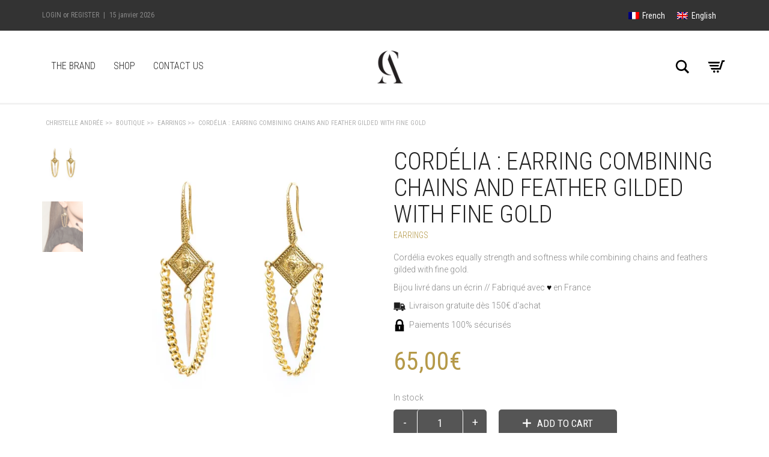

--- FILE ---
content_type: text/html; charset=UTF-8
request_url: https://www.christelleandree.com/en/boutique/earrings/cordelia-earring-combining-chains-and-feather-gilded-with-fine-gold
body_size: 20573
content:
<!DOCTYPE html> <!--[if lt IE 7 ]><html class="ie ie6" lang="en-US" prefix="og: http://ogp.me/ns#"> <![endif]--> <!--[if IE 7 ]><html class="ie ie7" lang="en-US" prefix="og: http://ogp.me/ns#"> <![endif]--> <!--[if IE 8 ]><html class="ie ie8" lang="en-US" prefix="og: http://ogp.me/ns#"> <![endif]--> <!--[if (gte IE 9)|!(IE)]><!--><html lang="en-US" prefix="og: http://ogp.me/ns#"> <!--<![endif]--><head><meta charset="UTF-8"><meta http-equiv="X-UA-Compatible" content="IE=edge"><meta name="viewport" content="width=device-width, initial-scale=1"> <!--[if lt IE 9]> <script src="https://www.christelleandree.com/wp-content/themes/aurum/assets/js/ie8-responsive-file-warning.js"></script> <![endif]--> <!--[if lt IE 9]> <script src="https://oss.maxcdn.com/libs/html5shiv/3.7.0/html5shiv.js"></script> <script src="https://oss.maxcdn.com/libs/respond.js/1.3.0/respond.min.js"></script> <![endif]--><link rel="alternate" hreflang="fr" href="https://www.christelleandree.com/boutique/boucles-doreilles/boucles-doreilles-cordelia" /><link rel="alternate" hreflang="en" href="https://www.christelleandree.com/en/boutique/earrings/cordelia-earring-combining-chains-and-feather-gilded-with-fine-gold" /> <script defer src="[data-uri]"></script> <title>Cordélia : Earring combining chains and feather gilded with fine gold - Christelle Andrée</title><meta name="description" content="Cordélia evokes equally strength and softness while combining chains and feathers gilded with fine gold - Christelle Andrée"/><meta name="robots" content="noodp"/><link rel="canonical" href="https://www.christelleandree.com/en/boutique/earrings/cordelia-earring-combining-chains-and-feather-gilded-with-fine-gold" /><meta property="og:locale" content="en_US" /><meta property="og:type" content="article" /><meta property="og:title" content="Cordélia : Earring combining chains and feather gilded with fine gold - Christelle Andrée" /><meta property="og:description" content="Cordélia evokes equally strength and softness while combining chains and feathers gilded with fine gold - Christelle Andrée" /><meta property="og:url" content="https://www.christelleandree.com/en/boutique/earrings/cordelia-earring-combining-chains-and-feather-gilded-with-fine-gold" /><meta property="og:site_name" content="Christelle Andrée" /><meta property="og:image" content="https://www.christelleandree.com/wp-content/uploads/2016/10/cordelia-3.jpg" /><meta property="og:image:width" content="1200" /><meta property="og:image:height" content="1200" /><meta name="twitter:card" content="summary" /><meta name="twitter:description" content="Cordélia evokes equally strength and softness while combining chains and feathers gilded with fine gold - Christelle Andrée" /><meta name="twitter:title" content="Cordélia : Earring combining chains and feather gilded with fine gold - Christelle Andrée" /><meta name="twitter:image" content="https://i1.wp.com/www.christelleandree.com/wp-content/uploads/2016/10/cordelia-3.jpg?fit=1200%2C1200&#038;ssl=1" /><link rel='dns-prefetch' href='//www.christelleandree.com' /><link rel='dns-prefetch' href='//js.stripe.com' /><link rel='dns-prefetch' href='//stats.wp.com' /><link rel='dns-prefetch' href='//secure.gravatar.com' /><link rel='dns-prefetch' href='//fonts.googleapis.com' /><link rel='dns-prefetch' href='//s.w.org' /><link rel='dns-prefetch' href='//v0.wordpress.com' /><link rel='dns-prefetch' href='//i0.wp.com' /><link rel='dns-prefetch' href='//i1.wp.com' /><link rel='dns-prefetch' href='//i2.wp.com' /><link rel="alternate" type="application/rss+xml" title="Christelle Andrée &raquo; Flux" href="https://www.christelleandree.com/en/feed" /><link rel="alternate" type="application/rss+xml" title="Christelle Andrée &raquo; Flux des commentaires" href="https://www.christelleandree.com/en/comments/feed" /><link rel="alternate" type="application/rss+xml" title="Christelle Andrée &raquo; Cordélia : Earring combining chains and feather gilded with fine gold Flux des commentaires" href="https://www.christelleandree.com/en/boutique/earrings/cordelia-earring-combining-chains-and-feather-gilded-with-fine-gold/feed" /><meta property="og:type" content="article"/><meta property="og:title" content="Cordélia : Earring combining chains and feather gilded with fine gold"/><meta property="og:url" content="https://www.christelleandree.com/en/boutique/earrings/cordelia-earring-combining-chains-and-feather-gilded-with-fine-gold"/><meta property="og:site_name" content="Christelle Andrée"/><meta property="og:description" content="Cordélia evokes equally strength and softness while combining chains and feathers gilded with fine gold.
Bijou livré dans un écrin // Fabriqué avec ♥ en France
  Livraison gratuite dès 150€ d&#039;achat
  Paiements 100% sécurisés"/><meta property="og:image" content="https://www.christelleandree.com/wp-content/uploads/2016/10/cordelia-3.jpg"/><link itemprop="image" href="https://www.christelleandree.com/wp-content/uploads/2016/10/cordelia-3.jpg" />  <script defer src="[data-uri]"></script> <style type="text/css">img.wp-smiley,
img.emoji {
	display: inline !important;
	border: none !important;
	box-shadow: none !important;
	height: 1em !important;
	width: 1em !important;
	margin: 0 .07em !important;
	vertical-align: -0.1em !important;
	background: none !important;
	padding: 0 !important;
}</style><style>.laborator-admin-bar-menu {
	position: relative !important;
	display: inline-block;
	width: 16px !important;
	height: 16px !important;
	background: url(https://www.christelleandree.com/wp-content/themes/aurum/assets/images/laborator-icon.png) no-repeat 0px 0px !important;
	background-size: 16px !important;
	margin-right: 8px !important;
	top: 3px !important;
}

.rtl .laborator-admin-bar-menu {
	margin-right: 0 !important;
	margin-left: 8px !important;
}

#wp-admin-bar-laborator-options:hover .laborator-admin-bar-menu {
	background-position: 0 -32px !important;
}

.laborator-admin-bar-menu:before {
	display: none !important;
}

#toplevel_page_laborator_options .wp-menu-image {
	background: url(https://www.christelleandree.com/wp-content/themes/aurum/assets/images/laborator-icon.png) no-repeat 11px 8px !important;
	background-size: 16px !important;
}

#toplevel_page_laborator_options .wp-menu-image:before {
	display: none;
}

#toplevel_page_laborator_options .wp-menu-image img {
	display: none;
}

#toplevel_page_laborator_options:hover .wp-menu-image, #toplevel_page_laborator_options.wp-has-current-submenu .wp-menu-image {
	background-position: 11px -24px !important;
}</style><link rel='stylesheet' id='wp-block-library-css'  href='https://www.christelleandree.com/wp-includes/css/dist/block-library/style.min.css?ver=5.6' type='text/css' media='all' /><style id='wp-block-library-inline-css' type='text/css'>.has-text-align-justify{text-align:justify;}</style><link rel='stylesheet' id='layerslider-css'  href='https://www.christelleandree.com/wp-content/cache/autoptimize/css/autoptimize_single_acc16cca7b6387a0bc2c40ce13ad3028.css?ver=5.6.9' type='text/css' media='all' /><link rel='stylesheet' id='ls-google-fonts-css'  href='https://fonts.googleapis.com/css?family=Lato:100,300,regular,700,900%7COpen+Sans:300%7CIndie+Flower:regular%7COswald:300,regular,700&#038;subset=latin%2Clatin-ext' type='text/css' media='all' /><link rel='stylesheet' id='contact-form-7-css'  href='https://www.christelleandree.com/wp-content/cache/autoptimize/css/autoptimize_single_a2e915fb21387a23a3578cb1b2b5a724.css?ver=5.3.2' type='text/css' media='all' /><link rel='stylesheet' id='photoswipe-css'  href='https://www.christelleandree.com/wp-content/cache/autoptimize/css/autoptimize_single_21069a15e0be0ff9e3df58236d997f49.css?ver=3.0.7' type='text/css' media='all' /><link rel='stylesheet' id='photoswipe-default-skin-css'  href='https://www.christelleandree.com/wp-content/cache/autoptimize/css/autoptimize_single_224041dc24512028718c3efea2b18e29.css?ver=3.0.7' type='text/css' media='all' /><link rel='stylesheet' id='wpml-legacy-horizontal-list-0-css'  href='https://www.christelleandree.com/wp-content/cache/autoptimize/css/autoptimize_single_53796b73587b4a58b8904d127eaa51f9.css?ver=1' type='text/css' media='all' /><style id='wpml-legacy-horizontal-list-0-inline-css' type='text/css'>.wpml-ls-statics-shortcode_actions{background-color:#333333;}.wpml-ls-statics-shortcode_actions, .wpml-ls-statics-shortcode_actions .wpml-ls-sub-menu, .wpml-ls-statics-shortcode_actions a {border-color:#333333;}.wpml-ls-statics-shortcode_actions a {color:#ffffff;background-color:#333333;}.wpml-ls-statics-shortcode_actions a:hover,.wpml-ls-statics-shortcode_actions a:focus {color:#ffffff;background-color:#333333;}.wpml-ls-statics-shortcode_actions .wpml-ls-current-language>a {color:#ffffff;background-color:#333333;}.wpml-ls-statics-shortcode_actions .wpml-ls-current-language:hover>a, .wpml-ls-statics-shortcode_actions .wpml-ls-current-language>a:focus {color:#ffffff;background-color:#333333;}</style><link rel='stylesheet' id='stripe_apple_pay-css'  href='https://www.christelleandree.com/wp-content/cache/autoptimize/css/autoptimize_single_f0adf144d070b63d268bbc72ee80a985.css?ver=3.1.8' type='text/css' media='all' /><link rel='stylesheet' id='wpml-cms-nav-css-css'  href='https://www.christelleandree.com/wp-content/cache/autoptimize/css/autoptimize_single_9693ead7fff533c40fd5afafc909d813.css?ver=1.4.20' type='text/css' media='all' /><link rel='stylesheet' id='cms-navigation-style-base-css'  href='https://www.christelleandree.com/wp-content/cache/autoptimize/css/autoptimize_single_7e1007fa3b22a2dd6d76e09093990e56.css?ver=1.4.20' type='text/css' media='screen' /><link rel='stylesheet' id='cms-navigation-style-css'  href='https://www.christelleandree.com/wp-content/cache/autoptimize/css/autoptimize_single_bead30b2dc0d930e1790c7346a37e1d6.css?ver=1.4.20' type='text/css' media='screen' /><link rel='stylesheet' id='icons-entypo-css'  href='https://www.christelleandree.com/wp-content/cache/autoptimize/css/autoptimize_single_b0e3017c4c02b03a6f663827d3469415.css' type='text/css' media='all' /><link rel='stylesheet' id='icons-fontawesome-css'  href='https://www.christelleandree.com/wp-content/cache/autoptimize/css/autoptimize_single_932f42c7c9dd14bbcf5022abf0b6ce3d.css' type='text/css' media='all' /><link rel='stylesheet' id='bootstrap-css'  href='https://www.christelleandree.com/wp-content/cache/autoptimize/css/autoptimize_single_108578b0d841d96d9fd3c184aec5fec0.css' type='text/css' media='all' /><link rel='stylesheet' id='aurum-main-css'  href='https://www.christelleandree.com/wp-content/cache/autoptimize/css/autoptimize_single_2fb09c0d440e22b3713659bbb6912529.css?ver=2.9.8.1' type='text/css' media='all' /><link rel='stylesheet' id='style-css'  href='https://www.christelleandree.com/wp-content/themes/aurum/style.css?ver=2.9.8.1' type='text/css' media='all' /><link rel='stylesheet' id='custom-skin-css'  href='https://www.christelleandree.com/wp-content/cache/autoptimize/css/autoptimize_single_9df08188eff818f38638a56bd1ddcaea.css?ver=f2f52653028aab4c23238c1d5bc5d401' type='text/css' media='all' /><link rel='stylesheet' id='primary-font-css'  href='//fonts.googleapis.com/css?family=Roboto%3A300italic%2C400italic%2C700italic%2C300%2C400%2C700&#038;subset=latin&#038;ver=5.6' type='text/css' media='all' /><link rel='stylesheet' id='heading-font-css'  href='//fonts.googleapis.com/css?family=Roboto+Condensed%3A300italic%2C400italic%2C700italic%2C300%2C400%2C700&#038;ver=5.6' type='text/css' media='all' /><link rel='stylesheet' id='jetpack_css-css'  href='https://www.christelleandree.com/wp-content/cache/autoptimize/css/autoptimize_single_f61c4b029fc7b95f4203b65093d4908c.css?ver=9.2.1' type='text/css' media='all' /> <script defer src="[data-uri]"></script> <script defer type='text/javascript' src='https://www.christelleandree.com/wp-includes/js/jquery/jquery.min.js?ver=3.5.1' id='jquery-core-js'></script> <script defer type='text/javascript' src='https://www.christelleandree.com/wp-includes/js/jquery/jquery-migrate.min.js?ver=3.3.2' id='jquery-migrate-js'></script> <script defer id="layerslider-js-extra" src="[data-uri]"></script> <script defer type='text/javascript' src='https://www.christelleandree.com/wp-content/cache/autoptimize/js/autoptimize_single_2693b2be601cb90ac1e17b8c3cfc0181.js?ver=5.6.9' id='layerslider-js'></script> <script defer type='text/javascript' src='https://www.christelleandree.com/wp-content/cache/autoptimize/js/autoptimize_single_50afa13aaabc0c6885327c14ca420a3b.js?ver=5.6.9' id='layerslider-transitions-js'></script> <script defer id="wc-add-to-cart-js-extra" src="[data-uri]"></script> <script defer type='text/javascript' src='//www.christelleandree.com/wp-content/plugins/woocommerce/assets/js/frontend/add-to-cart.min.js?ver=3.0.7' id='wc-add-to-cart-js'></script> <script defer type='text/javascript' src='https://www.christelleandree.com/wp-content/cache/autoptimize/js/autoptimize_single_902b7ca09549975e55e136fb0026df9a.js?ver=4.12' id='vc_woocommerce-add-to-cart-js-js'></script> <script async defer type='text/javascript' src='https://stats.wp.com/s-202603.js' id='woocommerce-analytics-js'></script> <meta name="generator" content="Powered by LayerSlider 5.6.9 - Multi-Purpose, Responsive, Parallax, Mobile-Friendly Slider Plugin for WordPress." /><link rel="https://api.w.org/" href="https://www.christelleandree.com/en/wp-json/" /><link rel="alternate" type="application/json" href="https://www.christelleandree.com/en/wp-json/wp/v2/product/1343" /><link rel="EditURI" type="application/rsd+xml" title="RSD" href="https://www.christelleandree.com/xmlrpc.php?rsd" /><link rel="wlwmanifest" type="application/wlwmanifest+xml" href="https://www.christelleandree.com/wp-includes/wlwmanifest.xml" /><meta name="generator" content="WordPress 5.6" /><meta name="generator" content="WooCommerce 3.0.7" /><link rel="alternate" type="application/json+oembed" href="https://www.christelleandree.com/en/wp-json/oembed/1.0/embed?url=https%3A%2F%2Fwww.christelleandree.com%2Fen%2Fboutique%2Fearrings%2Fcordelia-earring-combining-chains-and-feather-gilded-with-fine-gold" /><link rel="alternate" type="text/xml+oembed" href="https://www.christelleandree.com/en/wp-json/oembed/1.0/embed?url=https%3A%2F%2Fwww.christelleandree.com%2Fen%2Fboutique%2Fearrings%2Fcordelia-earring-combining-chains-and-feather-gilded-with-fine-gold&#038;format=xml" /><meta name="generator" content="WPML ver:3.7.0 stt:1,4;" /><style type='text/css'>img#wpstats{display:none}</style><noscript><style>.woocommerce-product-gallery{ opacity: 1 !important; }</style></noscript><style type="text/css">.recentcomments a{display:inline !important;padding:0 !important;margin:0 !important;}</style><meta name="generator" content="Powered by Visual Composer - drag and drop page builder for WordPress."/> <!--[if lte IE 9]><link rel="stylesheet" type="text/css" href="https://www.christelleandree.com/wp-content/plugins/js_composer/assets/css/vc_lte_ie9.min.css" media="screen"><![endif]--><!--[if IE  8]><link rel="stylesheet" type="text/css" href="https://www.christelleandree.com/wp-content/plugins/js_composer/assets/css/vc-ie8.min.css" media="screen"><![endif]--><link rel="icon" href="https://i0.wp.com/www.christelleandree.com/wp-content/uploads/2017/02/cropped-favicon_CA.png?fit=32%2C32&#038;ssl=1" sizes="32x32" /><link rel="icon" href="https://i0.wp.com/www.christelleandree.com/wp-content/uploads/2017/02/cropped-favicon_CA.png?fit=192%2C192&#038;ssl=1" sizes="192x192" /><link rel="apple-touch-icon" href="https://i0.wp.com/www.christelleandree.com/wp-content/uploads/2017/02/cropped-favicon_CA.png?fit=180%2C180&#038;ssl=1" /><meta name="msapplication-TileImage" content="https://i0.wp.com/www.christelleandree.com/wp-content/uploads/2017/02/cropped-favicon_CA.png?fit=270%2C270&#038;ssl=1" /><link rel="stylesheet" type="text/css" id="wp-custom-css" href="https://www.christelleandree.com/en/?custom-css=b516c1a198" /> <noscript><style type="text/css">.wpb_animate_when_almost_visible { opacity: 1; }</style></noscript></head><body class="product-template-default single single-product postid-1343 woocommerce woocommerce-page product-images-lazyload nivo-disabled-product single-post-lightbox-on wpb-js-composer js-comp-ver-4.12 vc_responsive"><header class="site-header header-type-3 sticky"><div class="top-menu"><div class="container"><div class="row"><div class="col-sm-6"><nav><li class="single-entry"> <a href="https://www.christelleandree.com/en/my-account">Login</a> or <a href="https://www.christelleandree.com/en/my-account">Register</a> <span class="sep">|</span> <span>15 janvier 2026</span></li></nav></div><div class="col-sm-6 right-align"><div class="lang-switcher"><div class="lang_sel_list_horizontal wpml-ls-statics-shortcode_actions wpml-ls wpml-ls-legacy-list-horizontal" id="lang_sel_list"><ul><li class="icl-fr wpml-ls-slot-shortcode_actions wpml-ls-item wpml-ls-item-fr wpml-ls-first-item wpml-ls-item-legacy-list-horizontal"> <a href="https://www.christelleandree.com/boutique/boucles-doreilles/boucles-doreilles-cordelia" class="lang_sel_other"><img class="wpml-ls-flag iclflag" src="https://www.christelleandree.com/wp-content/plugins/sitepress-multilingual-cms/res/flags/fr.png" alt="fr" title="Français"><span class="wpml-ls-display icl_lang_sel_translated">French</span></a></li><li class="icl-en wpml-ls-slot-shortcode_actions wpml-ls-item wpml-ls-item-en wpml-ls-current-language wpml-ls-last-item wpml-ls-item-legacy-list-horizontal"> <a href="https://www.christelleandree.com/en/boutique/earrings/cordelia-earring-combining-chains-and-feather-gilded-with-fine-gold" class="lang_sel_sel"><img class="wpml-ls-flag iclflag" src="https://www.christelleandree.com/wp-content/plugins/sitepress-multilingual-cms/res/flags/en.png" alt="en" title="English"><span class="wpml-ls-native icl_lang_sel_native">English</span></a></li></ul></div></div></div></div></div></div><div class="container"><div class="row"><div class="col-sm-12"><div class="header-menu logo-is-centered"><nav class="main-menu" role="navigation"><ul id="menu-main-menu-anglais" class="nav"><li id="menu-item-1261" class="menu-item menu-item-type-post_type menu-item-object-page menu-item-1261"><a href="https://www.christelleandree.com/en/the-brand">THE BRAND</a></li><li id="menu-item-1117" class="menu-item menu-item-type-post_type menu-item-object-page menu-item-1117"><a href="https://www.christelleandree.com/en/shop">Shop</a></li><li id="menu-item-1123" class="menu-item menu-item-type-post_type menu-item-object-page menu-item-1123"><a href="https://www.christelleandree.com/en/contact-us">Contact Us</a></li></ul></nav><div class="logo"> <a href="https://www.christelleandree.com/en"><style>.logo-dimensions {
				min-width: 80px;
				width: 80px;
			}</style><img src="https://www.christelleandree.com/wp-content/uploads/2017/03/logo_menu_blk_3-1.png" class="logo-dimensions normal-logo" id="site-logo" alt="Christelle Andrée" width="80" height="80" /> </a></div><div class="header-links"><ul class="header-widgets"><li><form action="https://www.christelleandree.com/en" method="get" class="search-form" enctype="application/x-www-form-urlencoded"><div class="search-input-env"> <input type="text" class="form-control search-input" name="s" placeholder="Search..." value=""></div> <a href="#" class="search-btn"> <svg version="1.1" xmlns="http://www.w3.org/2000/svg" xmlns:xlink="http://www.w3.org/1999/xlink" x="0px" y="0px"  width="24px" height="24px" viewBox="0 0 512 512" enable-background="new 0 0 512 512" xml:space="preserve"> <path id="search-svg" d="M460.355,421.59L353.844,315.078c20.041-27.553,31.885-61.437,31.885-98.037  C385.729,124.934,310.793,50,218.686,50C126.58,50,51.645,124.934,51.645,217.041c0,92.106,74.936,167.041,167.041,167.041  c34.912,0,67.352-10.773,94.184-29.158L419.945,462L460.355,421.59z M100.631,217.041c0-65.096,52.959-118.056,118.055-118.056  c65.098,0,118.057,52.959,118.057,118.056c0,65.096-52.959,118.056-118.057,118.056C153.59,335.097,100.631,282.137,100.631,217.041  z"/> </svg> <span class="sr-only">Search</span> </a></form></li><li> <a class="cart-counter cart-counter-ajax hover-activated" href="https://www.christelleandree.com/en/cart"> <span class="badge items-count">0</span> <svg version="1.1" xmlns="http://www.w3.org/2000/svg" xmlns:xlink="http://www.w3.org/1999/xlink" x="0px" y="0px"
 width="24px" height="24px" viewBox="0 0 512 512" enable-background="new 0 0 512 512" xml:space="preserve"> <path id="cart_1-svg" d="M67.851,183.609l-17.682-40h289.744l-12.576,40H67.851z M82.271,218.277l17.461,39.498h205.084
 l12.42-39.498H82.271z M389.858,105.109l-59.18,188.166H115.231l17.627,40h227.068l59.178-188.166h29.98l12.746-40H389.858z
 M289.925,353.109c-14.852,0-26.891,12.039-26.891,26.891s12.039,26.891,26.891,26.891s26.891-12.039,26.891-26.891
 S304.776,353.109,289.925,353.109z M201.042,353.109c-14.852,0-26.891,12.039-26.891,26.891s12.039,26.891,26.891,26.891
 s26.891-12.039,26.891-26.891S215.894,353.109,201.042,353.109z"/> </svg> </a><div class="lab-mini-cart"><div class="cart-is-loading">Loading cart contents...</div></div></li></ul></div></div></div></div></div></header><header class="mobile-menu sticky-mobile"><section class="mobile-logo"><div class="logo"> <a href="https://www.christelleandree.com/en"><style>.logo-dimensions {
				min-width: 80px;
				width: 80px;
			}</style><img src="https://www.christelleandree.com/wp-content/uploads/2017/03/logo_menu_blk_3-1.png" class="logo-dimensions normal-logo" id="site-logo" alt="Christelle Andrée" width="80" height="80" /> </a></div><div class="mobile-toggles"> <a class="toggle-menu" href="#"> <svg version="1.1" xmlns="http://www.w3.org/2000/svg" xmlns:xlink="http://www.w3.org/1999/xlink" x="0px" y="0px"
 width="24px" height="24px" viewBox="0 0 512 512" enable-background="new 0 0 512 512" xml:space="preserve"> <path id="toggle-menu-svg" d="M462,163.5H50v-65h412V163.5z M462,223.5H50v65h412V223.5z M462,348.5H50v65h412V348.5z"/> </svg> <span class="sr-only">Toggle Menu</span> </a></div></section><section class="search-site"><form action="https://www.christelleandree.com/en" method="get" class="search-form" enctype="application/x-www-form-urlencoded"><div class="search-input-env"> <input type="text" class="form-control search-input" name="s" placeholder="Search..." value=""> <button type="submit" class="btn btn-link mobile-search-button"> <svg version="1.1" xmlns="http://www.w3.org/2000/svg" xmlns:xlink="http://www.w3.org/1999/xlink" x="0px" y="0px"  width="24px" height="24px" viewBox="0 0 512 512" enable-background="new 0 0 512 512" xml:space="preserve"> <path id="search-svg" d="M460.355,421.59L353.844,315.078c20.041-27.553,31.885-61.437,31.885-98.037  C385.729,124.934,310.793,50,218.686,50C126.58,50,51.645,124.934,51.645,217.041c0,92.106,74.936,167.041,167.041,167.041  c34.912,0,67.352-10.773,94.184-29.158L419.945,462L460.355,421.59z M100.631,217.041c0-65.096,52.959-118.056,118.055-118.056  c65.098,0,118.057,52.959,118.057,118.056c0,65.096-52.959,118.056-118.057,118.056C153.59,335.097,100.631,282.137,100.631,217.041  z"/> </svg> </button></div></form></section><ul id="menu-main-menu-anglais-1" class="mobile-menu"><li class="menu-item menu-item-type-post_type menu-item-object-page menu-item-1261"><a href="https://www.christelleandree.com/en/the-brand">THE BRAND</a></li><li class="menu-item menu-item-type-post_type menu-item-object-page menu-item-1117"><a href="https://www.christelleandree.com/en/shop">Shop</a></li><li class="menu-item menu-item-type-post_type menu-item-object-page menu-item-1123"><a href="https://www.christelleandree.com/en/contact-us">Contact Us</a></li></ul><section class="cart-info"> <a class="cart-counter cart-zero" href="https://www.christelleandree.com/en/cart"> <i class="cart-icon"><svg version="1.1" xmlns="http://www.w3.org/2000/svg" xmlns:xlink="http://www.w3.org/1999/xlink" x="0px" y="0px"
 width="24px" height="24px" viewBox="0 0 512 512" enable-background="new 0 0 512 512" xml:space="preserve"> <path id="cart-info-icon" d="M67.851,183.609l-17.682-40h289.744l-12.576,40H67.851z M82.271,218.277l17.461,39.498h205.084
 l12.42-39.498H82.271z M389.858,105.109l-59.18,188.166H115.231l17.627,40h227.068l59.178-188.166h29.98l12.746-40H389.858z
 M289.925,353.109c-14.852,0-26.891,12.039-26.891,26.891s12.039,26.891,26.891,26.891s26.891-12.039,26.891-26.891
 S304.776,353.109,289.925,353.109z M201.042,353.109c-14.852,0-26.891,12.039-26.891,26.891s12.039,26.891,26.891,26.891
 s26.891-12.039,26.891-26.891S215.894,353.109,201.042,353.109z"/> </svg> </i> <strong>Cart</strong> <span class="badge items-count">0</span> </a></section><header class="site-header"><div class="top-menu light"><div class="container"><div class="row"><div class="col-sm-6"><nav><li class="single-entry"> <a href="https://www.christelleandree.com/en/my-account">Login</a> or <a href="https://www.christelleandree.com/en/my-account">Register</a> <span class="sep">|</span> <span>15 janvier 2026</span></li></nav></div><div class="col-sm-6 right-align"><div class="lang-switcher"><div class="lang_sel_list_horizontal wpml-ls-statics-shortcode_actions wpml-ls wpml-ls-legacy-list-horizontal" id="lang_sel_list"><ul><li class="icl-fr wpml-ls-slot-shortcode_actions wpml-ls-item wpml-ls-item-fr wpml-ls-first-item wpml-ls-item-legacy-list-horizontal"> <a href="https://www.christelleandree.com/boutique/boucles-doreilles/boucles-doreilles-cordelia" class="lang_sel_other"><img class="wpml-ls-flag iclflag" src="https://www.christelleandree.com/wp-content/plugins/sitepress-multilingual-cms/res/flags/fr.png" alt="fr" title="Français"><span class="wpml-ls-display icl_lang_sel_translated">French</span></a></li><li class="icl-en wpml-ls-slot-shortcode_actions wpml-ls-item wpml-ls-item-en wpml-ls-current-language wpml-ls-last-item wpml-ls-item-legacy-list-horizontal"> <a href="https://www.christelleandree.com/en/boutique/earrings/cordelia-earring-combining-chains-and-feather-gilded-with-fine-gold" class="lang_sel_sel"><img class="wpml-ls-flag iclflag" src="https://www.christelleandree.com/wp-content/plugins/sitepress-multilingual-cms/res/flags/en.png" alt="en" title="English"><span class="wpml-ls-native icl_lang_sel_native">English</span></a></li></ul></div></div></div></div></div></div></header></header><div class="container page-title-container"><div class="row"><div class="col-sm-6"><div class="page-title"><h1></h1></div></div><div class="col-sm-6"><div class="breadcrumb pull-right-md"> <span property="itemListElement" typeof="ListItem"><a property="item" typeof="WebPage" title="Go to Christelle Andrée." href="https://www.christelleandree.com/en" class="home"><span property="name">Christelle Andrée</span></a><meta property="position" content="1"></span>&gt;&gt;<span property="itemListElement" typeof="ListItem"><a property="item" typeof="WebPage" title="Go to Boutique." href="https://www.christelleandree.com/en/shop" class="product-root post post-product"><span property="name">Boutique</span></a><meta property="position" content="2"></span>&gt;&gt;<span property="itemListElement" typeof="ListItem"><a property="item" typeof="WebPage" title="Go to the Earrings Catégorie Produit archives." href="https://www.christelleandree.com/en/product-category/earrings" class="taxonomy product_cat"><span property="name">Earrings</span></a><meta property="position" content="3"></span>&gt;&gt;<span property="itemListElement" typeof="ListItem"><a property="item" typeof="WebPage" title="Go to Cordélia : Earring combining chains and feather gilded with fine gold." href="https://www.christelleandree.com/en/boutique/earrings/cordelia-earring-combining-chains-and-feather-gilded-with-fine-gold" class="post post-product current-item"><span property="name">Cordélia : Earring combining chains and feather gilded with fine gold</span></a><meta property="position" content="4"></span></div></div></div></div><section class="shop shop-item-single"><div class="container woocommerce"><div class="row"><div id="product-1343" class="item-details-single post-1343 product type-product status-publish has-post-thumbnail product_cat-earrings product_tag-chain product_tag-cordelia-en product_tag-earrings product_tag-feather product_tag-gold pa_matieres-gold05 pa_poids-8-grams pa_taille-width-21-cm first instock purchasable product-type-simple"><div class="col-lg-6 col-md-6 col-sm-6 product-images-gallery thumbnails-vertical"><div class="row shop-item"><div class="col-lg-2 col-md-2 hidden-sm hidden-xs"><div class="product-thumbnails" data-show="4"><a href="https://www.christelleandree.com/wp-content/uploads/2016/10/cordelia-3.jpg" class="zoom first item-image active" title="" data-lightbox-gallery="shop-gallery"><img width="70" height="90" src="https://i1.wp.com/www.christelleandree.com/wp-content/uploads/2016/10/cordelia-3.jpg?resize=70%2C90&amp;ssl=1" class="attachment-shop-thumb-2 size-shop-thumb-2" alt="cordelia" loading="lazy" title="cordelia" srcset="https://i1.wp.com/www.christelleandree.com/wp-content/uploads/2016/10/cordelia-3.jpg?w=290&amp;ssl=1 290w, https://i1.wp.com/www.christelleandree.com/wp-content/uploads/2016/10/cordelia-3.jpg?w=555&amp;ssl=1 555w, https://i1.wp.com/www.christelleandree.com/wp-content/uploads/2016/10/cordelia-3.jpg?w=70&amp;ssl=1 70w, https://i1.wp.com/www.christelleandree.com/wp-content/uploads/2016/10/cordelia-3.jpg?zoom=2&amp;resize=70%2C90&amp;ssl=1 140w, https://i1.wp.com/www.christelleandree.com/wp-content/uploads/2016/10/cordelia-3.jpg?zoom=3&amp;resize=70%2C90&amp;ssl=1 210w" sizes="(max-width: 70px) 100vw, 70px" data-attachment-id="1602" data-permalink="https://www.christelleandree.com/en/?attachment_id=1602" data-orig-file="https://i1.wp.com/www.christelleandree.com/wp-content/uploads/2016/10/cordelia-3.jpg?fit=1200%2C1200&amp;ssl=1" data-orig-size="1200,1200" data-comments-opened="1" data-image-meta="{&quot;aperture&quot;:&quot;8&quot;,&quot;credit&quot;:&quot;CARL&quot;,&quot;camera&quot;:&quot;Canon EOS 6D&quot;,&quot;caption&quot;:&quot;&quot;,&quot;created_timestamp&quot;:&quot;1470148978&quot;,&quot;copyright&quot;:&quot;&quot;,&quot;focal_length&quot;:&quot;100&quot;,&quot;iso&quot;:&quot;200&quot;,&quot;shutter_speed&quot;:&quot;0.00625&quot;,&quot;title&quot;:&quot;&quot;,&quot;orientation&quot;:&quot;1&quot;}" data-image-title="cordelia" data-image-description="" data-medium-file="https://i1.wp.com/www.christelleandree.com/wp-content/uploads/2016/10/cordelia-3.jpg?fit=300%2C300&amp;ssl=1" data-large-file="https://i1.wp.com/www.christelleandree.com/wp-content/uploads/2016/10/cordelia-3.jpg?fit=1024%2C1024&amp;ssl=1" /></a><a href="https://www.christelleandree.com/wp-content/uploads/2016/10/cordelia-2.jpg" class="zoom item-image" title="" data-lightbox-gallery="shop-gallery"><img width="70" height="90" src="https://i1.wp.com/www.christelleandree.com/wp-content/uploads/2016/10/cordelia-2.jpg?resize=70%2C90&amp;ssl=1" class="attachment-shop-thumb-2 size-shop-thumb-2" alt="_cordelia" loading="lazy" title="_cordelia" srcset="https://i1.wp.com/www.christelleandree.com/wp-content/uploads/2016/10/cordelia-2.jpg?w=290&amp;ssl=1 290w, https://i1.wp.com/www.christelleandree.com/wp-content/uploads/2016/10/cordelia-2.jpg?w=555&amp;ssl=1 555w, https://i1.wp.com/www.christelleandree.com/wp-content/uploads/2016/10/cordelia-2.jpg?w=70&amp;ssl=1 70w, https://i1.wp.com/www.christelleandree.com/wp-content/uploads/2016/10/cordelia-2.jpg?zoom=2&amp;resize=70%2C90&amp;ssl=1 140w, https://i1.wp.com/www.christelleandree.com/wp-content/uploads/2016/10/cordelia-2.jpg?zoom=3&amp;resize=70%2C90&amp;ssl=1 210w" sizes="(max-width: 70px) 100vw, 70px" data-attachment-id="1560" data-permalink="https://www.christelleandree.com/en/?attachment_id=1560" data-orig-file="https://i1.wp.com/www.christelleandree.com/wp-content/uploads/2016/10/cordelia-2.jpg?fit=802%2C1000&amp;ssl=1" data-orig-size="802,1000" data-comments-opened="1" data-image-meta="{&quot;aperture&quot;:&quot;0&quot;,&quot;credit&quot;:&quot;&quot;,&quot;camera&quot;:&quot;&quot;,&quot;caption&quot;:&quot;&quot;,&quot;created_timestamp&quot;:&quot;0&quot;,&quot;copyright&quot;:&quot;&quot;,&quot;focal_length&quot;:&quot;0&quot;,&quot;iso&quot;:&quot;0&quot;,&quot;shutter_speed&quot;:&quot;0&quot;,&quot;title&quot;:&quot;&quot;,&quot;orientation&quot;:&quot;0&quot;}" data-image-title="_cordelia" data-image-description="" data-medium-file="https://i1.wp.com/www.christelleandree.com/wp-content/uploads/2016/10/cordelia-2.jpg?fit=241%2C300&amp;ssl=1" data-large-file="https://i1.wp.com/www.christelleandree.com/wp-content/uploads/2016/10/cordelia-2.jpg?fit=802%2C1000&amp;ssl=1" /></a></div></div><div class="col-lg-10 col-md-10"><div class="product-images nivo  magnify-active" data-autoswitch="5000" data-zoom-viewsize="585,586" data-zoom-level="2.5"> <a href="https://www.christelleandree.com/wp-content/uploads/2016/10/cordelia-3.jpg" itemprop="image" class="woocommerce-main-image zoom" zoom item-image-big" data-title="" data-lightbox-gallery="shop-gallery"><img width="555" height="710" src="https://i1.wp.com/www.christelleandree.com/wp-content/uploads/2016/10/cordelia-3.jpg?resize=555%2C710&amp;ssl=1" class="attachment-shop-thumb-main size-shop-thumb-main wp-post-image" alt="cordelia" loading="lazy" title="cordelia" srcset="https://i1.wp.com/www.christelleandree.com/wp-content/uploads/2016/10/cordelia-3.jpg?w=290&amp;ssl=1 290w, https://i1.wp.com/www.christelleandree.com/wp-content/uploads/2016/10/cordelia-3.jpg?w=555&amp;ssl=1 555w, https://i1.wp.com/www.christelleandree.com/wp-content/uploads/2016/10/cordelia-3.jpg?w=70&amp;ssl=1 70w, https://i1.wp.com/www.christelleandree.com/wp-content/uploads/2016/10/cordelia-3.jpg?zoom=2&amp;resize=555%2C710&amp;ssl=1 1110w" sizes="(max-width: 555px) 100vw, 555px" data-attachment-id="1602" data-permalink="https://www.christelleandree.com/en/?attachment_id=1602" data-orig-file="https://i1.wp.com/www.christelleandree.com/wp-content/uploads/2016/10/cordelia-3.jpg?fit=1200%2C1200&amp;ssl=1" data-orig-size="1200,1200" data-comments-opened="1" data-image-meta="{&quot;aperture&quot;:&quot;8&quot;,&quot;credit&quot;:&quot;CARL&quot;,&quot;camera&quot;:&quot;Canon EOS 6D&quot;,&quot;caption&quot;:&quot;&quot;,&quot;created_timestamp&quot;:&quot;1470148978&quot;,&quot;copyright&quot;:&quot;&quot;,&quot;focal_length&quot;:&quot;100&quot;,&quot;iso&quot;:&quot;200&quot;,&quot;shutter_speed&quot;:&quot;0.00625&quot;,&quot;title&quot;:&quot;&quot;,&quot;orientation&quot;:&quot;1&quot;}" data-image-title="cordelia" data-image-description="" data-medium-file="https://i1.wp.com/www.christelleandree.com/wp-content/uploads/2016/10/cordelia-3.jpg?fit=300%2C300&amp;ssl=1" data-large-file="https://i1.wp.com/www.christelleandree.com/wp-content/uploads/2016/10/cordelia-3.jpg?fit=1024%2C1024&amp;ssl=1" /></a><a href="https://www.christelleandree.com/wp-content/uploads/2016/10/cordelia-2.jpg" class="zoom item-image-big hidden" title="" data-lightbox-gallery="shop-gallery"><img width="555" height="710" src="https://i1.wp.com/www.christelleandree.com/wp-content/uploads/2016/10/cordelia-2.jpg?resize=555%2C710&amp;ssl=1" class="attachment-shop-thumb-main size-shop-thumb-main" alt="" loading="lazy" srcset="https://i1.wp.com/www.christelleandree.com/wp-content/uploads/2016/10/cordelia-2.jpg?w=290&amp;ssl=1 290w, https://i1.wp.com/www.christelleandree.com/wp-content/uploads/2016/10/cordelia-2.jpg?w=555&amp;ssl=1 555w, https://i1.wp.com/www.christelleandree.com/wp-content/uploads/2016/10/cordelia-2.jpg?w=70&amp;ssl=1 70w" sizes="(max-width: 555px) 100vw, 555px" data-attachment-id="1560" data-permalink="https://www.christelleandree.com/en/?attachment_id=1560" data-orig-file="https://i1.wp.com/www.christelleandree.com/wp-content/uploads/2016/10/cordelia-2.jpg?fit=802%2C1000&amp;ssl=1" data-orig-size="802,1000" data-comments-opened="1" data-image-meta="{&quot;aperture&quot;:&quot;0&quot;,&quot;credit&quot;:&quot;&quot;,&quot;camera&quot;:&quot;&quot;,&quot;caption&quot;:&quot;&quot;,&quot;created_timestamp&quot;:&quot;0&quot;,&quot;copyright&quot;:&quot;&quot;,&quot;focal_length&quot;:&quot;0&quot;,&quot;iso&quot;:&quot;0&quot;,&quot;shutter_speed&quot;:&quot;0&quot;,&quot;title&quot;:&quot;&quot;,&quot;orientation&quot;:&quot;0&quot;}" data-image-title="_cordelia" data-image-description="" data-medium-file="https://i1.wp.com/www.christelleandree.com/wp-content/uploads/2016/10/cordelia-2.jpg?fit=241%2C300&amp;ssl=1" data-large-file="https://i1.wp.com/www.christelleandree.com/wp-content/uploads/2016/10/cordelia-2.jpg?fit=802%2C1000&amp;ssl=1" /></a></div></div></div></div><div class="col-lg-6 col-md-6 col-sm-6"><div class="summary entry-summary item-info"><h1 itemprop="name" class="product_title entry-title"> Cordélia : Earring combining chains and feather gilded with fine gold <small class="product-terms"> <a href="https://www.christelleandree.com/en/product-category/earrings" rel="tag">Earrings</a> </small></h1><div class="woocommerce-product-details__short-description"><p>Cordélia evokes equally strength and softness while combining chains and feathers gilded with fine gold.</p><p class="p1">Bijou livré dans un écrin // Fabriqué avec <span style="color: black;">♥</span> en France</p><p class="p1"><img class="alignnone size-full wp-image-365" src="https://www.christelleandree.com/wp-content/uploads/2016/10/livraison-gratuite-blk.png" alt="livraison COLISSIMO gratuite dès 150€ d&#039;achat" width="20" height="20" />  Livraison gratuite dès 150€ d&#039;achat</p><p class="p1"><img class="alignnone size-full wp-image-365" src="https://www.christelleandree.com/wp-content/uploads/2016/10/paiement-securise-blk.png" alt="Paiements 100% sécurisés" width="20" height="20" />  Paiements 100% sécurisés</p></div><p class="price"><span class="woocommerce-Price-amount amount">65,00<span class="woocommerce-Price-currencySymbol">&euro;</span></span></p><p class="stock in-stock">In stock</p><form class="cart" method="post" enctype='multipart/form-data'><div class="quantity"> <input type="number" class="input-text qty text" step="1" min="1" max="10" name="quantity" value="1" title="Qty" size="4" pattern="[0-9]*" inputmode="numeric" /></div><div class="apple-pay-button-wrapper"> <button class="apple-pay-button" lang="en" style="-webkit-appearance: -apple-pay-button; -apple-pay-button-type: buy; -apple-pay-button-style: black;" alt="Buy with Apple Pay"></button></div> <button type="submit" name="add-to-cart" value="1343" class="single_add_to_cart_button button alt">Add to cart</button></form><div class="share-post  share-post-icons"><h3>Share this item:</h3><div class="share-product share-post-links list-unstyled list-inline"> <a class="facebook" href="https://www.facebook.com/sharer.php?u=https%3A%2F%2Fwww.christelleandree.com%2Fen%2Fboutique%2Fearrings%2Fcordelia-earring-combining-chains-and-feather-gilded-with-fine-gold" target="_blank"> <i class="fa fa-facebook"></i> </a> <a class="twitter" href="https://twitter.com/home?status=Cord%C3%A9lia+%3A+Earring+combining+chains+and+feather+gilded+with+fine+gold – https%3A%2F%2Fwww.christelleandree.com%2Fen%2Fboutique%2Fearrings%2Fcordelia-earring-combining-chains-and-feather-gilded-with-fine-gold" target="_blank"> <i class="fa fa-twitter"></i> </a> <a class="envelope" href="mailto:?subject=Cord%C3%A9lia%20%3A%20Earring%20combining%20chains%20and%20feather%20gilded%20with%20fine%20gold&amp;body=https://www.christelleandree.com/en/boutique/earrings/cordelia-earring-combining-chains-and-feather-gilded-with-fine-gold" target="_blank"> <i class="fa fa-envelope"></i> </a></div></div></div></div><div class="clear"></div><div class="col-sm-12"><div class="tabs"><ul class="nav nav-tabs"><li class="description_tab active"> <a href="#tab-description" data-toggle="tab">Description</a></li><li class="additional_information_tab"> <a href="#tab-additional_information" data-toggle="tab">Additional information</a></li><li class="reviews_tab"> <a href="#tab-reviews" data-toggle="tab">Reviews (0)</a></li></ul><div class="tab-content"><div class="entry-content in fade tab-pane active" id="tab-description"><h5>CORDÉLIA : EARRING COMBINING CHAINS AND FEATHER GILDED WITH FINE GOLD</h5><p>Cordélia evokes equally strength and softness while combining chains and feathers gilded with fine gold.</p><p>Your jewel is delivered in a precious gift box // Handmade with ♥ in France</p><h5>Delivery</h5><p>Colissimo secured delivery against signature within 48 hours in France and Colissimo delivery around the world.<br /> Free delivery starting from 150 euros purchase in France and free delivery starting from 250 euros purchase outside metropolitan France.</p><h5>Return</h5><p>You have a 14-day period starting on the day of the delivery of your order to request an exchange or a refund <a href="https://www.christelleandree.com/en/exchange-refund?lang=en" target="_blank">under certain conditions</a>. Products on sale are included.</p><h5>How to take care of your jewelry</h5><p>Your jewelry is precious and may get damaged if you do not care for it. It requires daily attention and care because its brightness can be tarnished by several different factors (pollution, abrasive products, shocks, …). To sum up, we advise you to be careful with the jewels, especially the gilded or encrusted ones. <a href="https://www.christelleandree.com/en/care-guide?lang=en">Here are some tips</a>.</p><h5>Everything you need to know about tyler the creator</h5><p>Christelle Andrée celebrates diversity: when ancient Greek and Rome meets rock culture to become even more glamorous and timeless.<br /> When she was a little girl, Christelle loved to play with her mother’s jewels. She was so impressed by the beauty of those stones and old jewels and she dreamed that one day she would create her own jewels.<br /> These made-in-Paris-jewels are for all the women, from the ones who like discreet accessories and are looking to add a final touch to their attire to the “femme fatales” who pull out at all stops.<br /> The Christelle Andrée brand was created by a jewel-lover who knows that the sense of style is in the details.</p></div><div class="entry-content in fade tab-pane" id="tab-additional_information"><table class="shop_attributes"><tr><th>DESCRIPTION</th><td><p>Earring combining chains and feather gilded with fine gold</p></td></tr><tr><th>MATIÈRES</th><td><p><a href="https://www.christelleandree.com/en/matieres/gold05" rel="tag">Gold plated brass 0,5 micron</a></p></td></tr><tr><th>TAILLE</th><td><p><a href="https://www.christelleandree.com/en/taille/width-21-cm" rel="tag">Width : 2,1 cm</a></p></td></tr><tr><th>POIDS</th><td><p><a href="https://www.christelleandree.com/en/poids/8-grams" rel="tag">8 grams</a></p></td></tr></table></div><div class="entry-content in fade tab-pane" id="tab-reviews"><div id="reviews"><div id="comments"><h4></h4></div><div id="review_form_wrapper"><div id="review_form"><div id="respond" class="comment-respond"><h3 id="reply-title" class="comment-reply-title">Be the first to review &ldquo;Cordélia : Earring combining chains and feather gilded with fine gold&rdquo; <small><a rel="nofollow" id="cancel-comment-reply-link" href="/en/boutique/earrings/cordelia-earring-combining-chains-and-feather-gilded-with-fine-gold#respond" style="display:none;">Annuler la réponse</a></small></h3><form action="https://www.christelleandree.com/wp-comments-post.php" method="post" id="commentform" class="comment-form"><div class="comment-form-rating"><label for="rating">Your Rating</label><select name="rating" id="rating"><option value="">Rate&hellip;</option><option value="5">Perfect</option><option value="4">Good</option><option value="3">Average</option><option value="2">Not that bad</option><option value="1">Very Poor</option> </select></div><div class="comment-form-comment"><textarea id="comment" name="comment" cols="45" rows="8" aria-required="true" class="form-control autogrow" placeholder="Your Review"></textarea></div><input name="wpml_language_code" type="hidden" value="en" /><div class="row"><div class="col-sm-6"><div class="form-group comment-form-author"><input id="author" name="author" type="text" class="form-control" placeholder="Name *" value="" size="30" aria-required="true" /></div></div><div class="col-sm-6"><div class="form-group comment-form-email"><input id="email" name="email" type="text" class="form-control" placeholder="Email *" value="" size="30" aria-required="true" /></div></div><p class="comment-form-cookies-consent"><input id="wp-comment-cookies-consent" name="wp-comment-cookies-consent" type="checkbox" value="yes" /> <label for="wp-comment-cookies-consent">Enregistrer mon nom, mon e-mail et mon site dans le navigateur pour mon prochain commentaire.</label></p></div><p class="comment-subscription-form"><input type="checkbox" name="subscribe_blog" id="subscribe_blog" value="subscribe" style="width: auto; -moz-appearance: checkbox; -webkit-appearance: checkbox;" /> <label class="subscribe-label" id="subscribe-blog-label" for="subscribe_blog">Notify me of new posts by email.</label></p><p class="form-submit"><input name="submit" type="submit" id="submit" class="submit" value="Submit review" /> <input type='hidden' name='comment_post_ID' value='1343' id='comment_post_ID' /> <input type='hidden' name='comment_parent' id='comment_parent' value='0' /></p><p style="display: none;"><input type="hidden" id="akismet_comment_nonce" name="akismet_comment_nonce" value="f50dd6454a" /></p><p style="display: none;"><input type="hidden" id="ak_js" name="ak_js" value="27"/></p></form></div></div></div><div class="clear"></div></div></div></div></div><section class="related products"><h2>Related products</h2><div class="products-container col-sm-12"><div class="row"><div class="products  products-masonry" data-layout-mode="fitRows"><div class="item-column col-lg-3 col-md-3 col-sm-6 col-xs-12"><div class="shop-item hover-effect-1 post-1320 product type-product status-publish has-post-thumbnail product_cat-rings product_tag-gold product_tag-livie-en product_tag-rings product_tag-stone product_tag-swarovski-en pa_dimentions-height-09-cm pa_matieres-gold05 pa_pierre-swarovski-gemstones pa_poids-2-grams first instock purchasable product-type-simple"><div class="item-image"> <a href="https://www.christelleandree.com/en/boutique/rings/livie-ring-gilded-with-fine-gold-and-black-swarovski-gemstones" class="woocommerce-LoopProduct-link"><img width="290" height="370" src="https://i2.wp.com/www.christelleandree.com/wp-content/uploads/2016/10/Livie.jpg?resize=290%2C370&amp;ssl=1" class="attachment-shop-thumb size-shop-thumb wp-post-image" alt="Livie : Ring gilded with fine gold and black swarovski gemstones" loading="lazy" title="livie" srcset="https://i2.wp.com/www.christelleandree.com/wp-content/uploads/2016/10/Livie.jpg?resize=290%2C370&amp;ssl=1 290w, https://i2.wp.com/www.christelleandree.com/wp-content/uploads/2016/10/Livie.jpg?resize=555%2C710&amp;ssl=1 555w, https://i2.wp.com/www.christelleandree.com/wp-content/uploads/2016/10/Livie.jpg?resize=70%2C90&amp;ssl=1 70w, https://i2.wp.com/www.christelleandree.com/wp-content/uploads/2016/10/Livie.jpg?zoom=3&amp;resize=290%2C370&amp;ssl=1 870w" sizes="(max-width: 290px) 100vw, 290px" data-attachment-id="1076" data-permalink="https://www.christelleandree.com/en/?attachment_id=1076" data-orig-file="https://i2.wp.com/www.christelleandree.com/wp-content/uploads/2016/10/Livie.jpg?fit=1200%2C1200&amp;ssl=1" data-orig-size="1200,1200" data-comments-opened="1" data-image-meta="{&quot;aperture&quot;:&quot;13&quot;,&quot;credit&quot;:&quot;CARL&quot;,&quot;camera&quot;:&quot;Canon EOS 6D&quot;,&quot;caption&quot;:&quot;&quot;,&quot;created_timestamp&quot;:&quot;1470141230&quot;,&quot;copyright&quot;:&quot;&quot;,&quot;focal_length&quot;:&quot;100&quot;,&quot;iso&quot;:&quot;200&quot;,&quot;shutter_speed&quot;:&quot;0.00625&quot;,&quot;title&quot;:&quot;&quot;,&quot;orientation&quot;:&quot;0&quot;}" data-image-title="livie" data-image-description="&lt;p&gt;Livie : Ring gilded with fine gold and black swarovski gemstones &lt;/p&gt;
" data-medium-file="https://i2.wp.com/www.christelleandree.com/wp-content/uploads/2016/10/Livie.jpg?fit=300%2C300&amp;ssl=1" data-large-file="https://i2.wp.com/www.christelleandree.com/wp-content/uploads/2016/10/Livie.jpg?fit=1024%2C1024&amp;ssl=1" /><img width="290" height="370" data-src="https://i1.wp.com/www.christelleandree.com/wp-content/uploads/2016/10/livie-1.jpg?resize=290%2C370&amp;ssl=1" class="shop-image lazy-load-shop-image attachment-shop-thumb size-shop-thumb" alt="" loading="lazy" srcset="https://i1.wp.com/www.christelleandree.com/wp-content/uploads/2016/10/livie-1.jpg?resize=290%2C370&amp;ssl=1 290w, https://i1.wp.com/www.christelleandree.com/wp-content/uploads/2016/10/livie-1.jpg?resize=555%2C710&amp;ssl=1 555w, https://i1.wp.com/www.christelleandree.com/wp-content/uploads/2016/10/livie-1.jpg?resize=70%2C90&amp;ssl=1 70w" sizes="(max-width: 290px) 100vw, 290px" data-attachment-id="1580" data-permalink="https://www.christelleandree.com/en/?attachment_id=1580" data-orig-file="https://i1.wp.com/www.christelleandree.com/wp-content/uploads/2016/10/livie-1.jpg?fit=802%2C1000&amp;ssl=1" data-orig-size="802,1000" data-comments-opened="1" data-image-meta="{&quot;aperture&quot;:&quot;0&quot;,&quot;credit&quot;:&quot;&quot;,&quot;camera&quot;:&quot;&quot;,&quot;caption&quot;:&quot;&quot;,&quot;created_timestamp&quot;:&quot;0&quot;,&quot;copyright&quot;:&quot;&quot;,&quot;focal_length&quot;:&quot;0&quot;,&quot;iso&quot;:&quot;0&quot;,&quot;shutter_speed&quot;:&quot;0&quot;,&quot;title&quot;:&quot;&quot;,&quot;orientation&quot;:&quot;0&quot;}" data-image-title="_livie" data-image-description="" data-medium-file="https://i1.wp.com/www.christelleandree.com/wp-content/uploads/2016/10/livie-1.jpg?fit=241%2C300&amp;ssl=1" data-large-file="https://i1.wp.com/www.christelleandree.com/wp-content/uploads/2016/10/livie-1.jpg?fit=802%2C1000&amp;ssl=1" /></a><div class="bounce-loader"><div class="loading loading-0"></div><div class="loading loading-1"></div><div class="loading loading-2"></div></div></div><div class="item-info"><h3> <a href="https://www.christelleandree.com/en/boutique/rings/livie-ring-gilded-with-fine-gold-and-black-swarovski-gemstones">Livie : Ring gilded with fine gold and black swarovski gemstones</a></h3> <span class="product-terms"> <a href="https://www.christelleandree.com/en/product-category/rings" rel="tag">Rings</a> </span> <a rel="nofollow" href="/en/boutique/earrings/cordelia-earring-combining-chains-and-feather-gilded-with-fine-gold?add-to-cart=1320" data-quantity="1" data-product_id="1320" data-product_sku="" class="button product_type_simple add_to_cart_button ajax_add_to_cart product-type-simple" data-toggle="tooltip" data-placement="left" data-title="Add to cart" data-title-loaded="Product added to cart!"></a><h3 class="price"><span class="woocommerce-Price-amount amount">45,00<span class="woocommerce-Price-currencySymbol">&euro;</span></span></h3></div></div></div><div class="item-column col-lg-3 col-md-3 col-sm-6 col-xs-12"><div class="shop-item hover-effect-1 post-1345 product type-product status-publish has-post-thumbnail product_cat-earrings product_tag-cleo-en product_tag-earrings product_tag-gold product_tag-petite-cleo-en pa_matieres-gold05 pa_poids-5-grams pa_taille-length-47-cm pa_taille-width-2cm  instock purchasable product-type-simple"><div class="item-image"> <a href="https://www.christelleandree.com/en/boutique/earrings/petite-cleo-earring-gilded-with-fine-gold" class="woocommerce-LoopProduct-link"><img width="290" height="370" src="https://i2.wp.com/www.christelleandree.com/wp-content/uploads/2016/10/petitecleo9.jpg?resize=290%2C370&amp;ssl=1" class="attachment-shop-thumb size-shop-thumb wp-post-image" alt="petitecleo9" loading="lazy" title="petitecleo9" srcset="https://i2.wp.com/www.christelleandree.com/wp-content/uploads/2016/10/petitecleo9.jpg?w=290&amp;ssl=1 290w, https://i2.wp.com/www.christelleandree.com/wp-content/uploads/2016/10/petitecleo9.jpg?w=555&amp;ssl=1 555w, https://i2.wp.com/www.christelleandree.com/wp-content/uploads/2016/10/petitecleo9.jpg?w=70&amp;ssl=1 70w, https://i2.wp.com/www.christelleandree.com/wp-content/uploads/2016/10/petitecleo9.jpg?zoom=3&amp;resize=290%2C370&amp;ssl=1 870w" sizes="(max-width: 290px) 100vw, 290px" data-attachment-id="1596" data-permalink="https://www.christelleandree.com/en/?attachment_id=1596" data-orig-file="https://i2.wp.com/www.christelleandree.com/wp-content/uploads/2016/10/petitecleo9.jpg?fit=1200%2C1200&amp;ssl=1" data-orig-size="1200,1200" data-comments-opened="1" data-image-meta="{&quot;aperture&quot;:&quot;9&quot;,&quot;credit&quot;:&quot;CARL&quot;,&quot;camera&quot;:&quot;Canon EOS 6D&quot;,&quot;caption&quot;:&quot;&quot;,&quot;created_timestamp&quot;:&quot;1470148338&quot;,&quot;copyright&quot;:&quot;&quot;,&quot;focal_length&quot;:&quot;100&quot;,&quot;iso&quot;:&quot;200&quot;,&quot;shutter_speed&quot;:&quot;0.00625&quot;,&quot;title&quot;:&quot;&quot;,&quot;orientation&quot;:&quot;0&quot;}" data-image-title="petitecleo9" data-image-description="" data-medium-file="https://i2.wp.com/www.christelleandree.com/wp-content/uploads/2016/10/petitecleo9.jpg?fit=300%2C300&amp;ssl=1" data-large-file="https://i2.wp.com/www.christelleandree.com/wp-content/uploads/2016/10/petitecleo9.jpg?fit=1024%2C1024&amp;ssl=1" /><img width="290" height="277" data-src="https://i0.wp.com/www.christelleandree.com/wp-content/uploads/2016/10/petitecleo-1.jpg?resize=290%2C277&amp;ssl=1" class="shop-image lazy-load-shop-image attachment-shop-thumb size-shop-thumb" alt="" loading="lazy" data-attachment-id="1566" data-permalink="https://www.christelleandree.com/en/?attachment_id=1566" data-orig-file="https://i0.wp.com/www.christelleandree.com/wp-content/uploads/2016/10/petitecleo-1.jpg?fit=488%2C277&amp;ssl=1" data-orig-size="488,277" data-comments-opened="1" data-image-meta="{&quot;aperture&quot;:&quot;0&quot;,&quot;credit&quot;:&quot;&quot;,&quot;camera&quot;:&quot;&quot;,&quot;caption&quot;:&quot;&quot;,&quot;created_timestamp&quot;:&quot;0&quot;,&quot;copyright&quot;:&quot;&quot;,&quot;focal_length&quot;:&quot;0&quot;,&quot;iso&quot;:&quot;0&quot;,&quot;shutter_speed&quot;:&quot;0&quot;,&quot;title&quot;:&quot;&quot;,&quot;orientation&quot;:&quot;0&quot;}" data-image-title="_petitecleo" data-image-description="" data-medium-file="https://i0.wp.com/www.christelleandree.com/wp-content/uploads/2016/10/petitecleo-1.jpg?fit=300%2C170&amp;ssl=1" data-large-file="https://i0.wp.com/www.christelleandree.com/wp-content/uploads/2016/10/petitecleo-1.jpg?fit=488%2C277&amp;ssl=1" /></a><div class="bounce-loader"><div class="loading loading-0"></div><div class="loading loading-1"></div><div class="loading loading-2"></div></div></div><div class="item-info"><h3> <a href="https://www.christelleandree.com/en/boutique/earrings/petite-cleo-earring-gilded-with-fine-gold">Petite Cléo : Earring gilded with fine gold</a></h3> <span class="product-terms"> <a href="https://www.christelleandree.com/en/product-category/earrings" rel="tag">Earrings</a> </span> <a rel="nofollow" href="/en/boutique/earrings/cordelia-earring-combining-chains-and-feather-gilded-with-fine-gold?add-to-cart=1345" data-quantity="1" data-product_id="1345" data-product_sku="" class="button product_type_simple add_to_cart_button ajax_add_to_cart product-type-simple" data-toggle="tooltip" data-placement="left" data-title="Add to cart" data-title-loaded="Product added to cart!"></a><h3 class="price"><span class="woocommerce-Price-amount amount">55,00<span class="woocommerce-Price-currencySymbol">&euro;</span></span></h3></div></div></div><div class="clear-sm"></div><div class="item-column col-lg-3 col-md-3 col-sm-6 col-xs-12"><div class="shop-item hover-effect-1 post-1350 product type-product status-publish has-post-thumbnail product_cat-necklaces product_tag-chain product_tag-gloria-en product_tag-gold product_tag-long-necklace product_tag-necklaces pa_matieres-gold05 pa_poids-58-grams pa_taille-485-cm-en  instock purchasable product-type-simple"><div class="item-image"> <a href="https://www.christelleandree.com/en/boutique/necklaces/gloria-long-necklace-chains-gilded-with-fine-gold" class="woocommerce-LoopProduct-link"><img width="290" height="370" src="https://i2.wp.com/www.christelleandree.com/wp-content/uploads/2016/09/Gloria-collier-1.jpg?resize=290%2C370&amp;ssl=1" class="attachment-shop-thumb size-shop-thumb wp-post-image" alt="Gloria : Long necklace  chains gilded with fine gold" loading="lazy" title="collier-gloria-christelle-andree" srcset="https://i2.wp.com/www.christelleandree.com/wp-content/uploads/2016/09/Gloria-collier-1.jpg?resize=290%2C370&amp;ssl=1 290w, https://i2.wp.com/www.christelleandree.com/wp-content/uploads/2016/09/Gloria-collier-1.jpg?resize=555%2C710&amp;ssl=1 555w, https://i2.wp.com/www.christelleandree.com/wp-content/uploads/2016/09/Gloria-collier-1.jpg?resize=70%2C90&amp;ssl=1 70w, https://i2.wp.com/www.christelleandree.com/wp-content/uploads/2016/09/Gloria-collier-1.jpg?zoom=3&amp;resize=290%2C370&amp;ssl=1 870w" sizes="(max-width: 290px) 100vw, 290px" data-attachment-id="1014" data-permalink="https://www.christelleandree.com/en/?attachment_id=1014" data-orig-file="https://i2.wp.com/www.christelleandree.com/wp-content/uploads/2016/09/Gloria-collier-1.jpg?fit=1200%2C1200&amp;ssl=1" data-orig-size="1200,1200" data-comments-opened="1" data-image-meta="{&quot;aperture&quot;:&quot;9&quot;,&quot;credit&quot;:&quot;CARL&quot;,&quot;camera&quot;:&quot;Canon EOS 6D&quot;,&quot;caption&quot;:&quot;&quot;,&quot;created_timestamp&quot;:&quot;1470146151&quot;,&quot;copyright&quot;:&quot;&quot;,&quot;focal_length&quot;:&quot;100&quot;,&quot;iso&quot;:&quot;200&quot;,&quot;shutter_speed&quot;:&quot;0.00625&quot;,&quot;title&quot;:&quot;&quot;,&quot;orientation&quot;:&quot;0&quot;}" data-image-title="collier-gloria-christelle-andree" data-image-description="&lt;p&gt;Gloria : Long necklace  chains gilded with fine gold&lt;/p&gt;
" data-medium-file="https://i2.wp.com/www.christelleandree.com/wp-content/uploads/2016/09/Gloria-collier-1.jpg?fit=300%2C300&amp;ssl=1" data-large-file="https://i2.wp.com/www.christelleandree.com/wp-content/uploads/2016/09/Gloria-collier-1.jpg?fit=1024%2C1024&amp;ssl=1" /></a><div class="bounce-loader"><div class="loading loading-0"></div><div class="loading loading-1"></div><div class="loading loading-2"></div></div></div><div class="item-info"><h3> <a href="https://www.christelleandree.com/en/boutique/necklaces/gloria-long-necklace-chains-gilded-with-fine-gold">Gloria : Long necklace chains gilded with fine gold</a></h3> <span class="product-terms"> <a href="https://www.christelleandree.com/en/product-category/necklaces" rel="tag">Necklaces</a> </span> <a rel="nofollow" href="/en/boutique/earrings/cordelia-earring-combining-chains-and-feather-gilded-with-fine-gold?add-to-cart=1350" data-quantity="1" data-product_id="1350" data-product_sku="" class="button product_type_simple add_to_cart_button ajax_add_to_cart product-type-simple" data-toggle="tooltip" data-placement="left" data-title="Add to cart" data-title-loaded="Product added to cart!"></a><h3 class="price"><span class="woocommerce-Price-amount amount">170,00<span class="woocommerce-Price-currencySymbol">&euro;</span></span></h3></div></div></div><div class="item-column col-lg-3 col-md-3 col-sm-6 col-xs-12"><div class="shop-item hover-effect-1 post-1341 product type-product status-publish has-post-thumbnail product_cat-bracelet product_tag-bracelet-en product_tag-constance-en product_tag-gold product_tag-stone product_tag-swarovski-en pa_matieres-gold05 pa_pierre-swarovski-gemstones pa_poids-11-grams pa_taille-thickness-095-cm last outofstock purchasable product-type-simple"><div class="item-image"> <a href="https://www.christelleandree.com/en/boutique/bracelet/constance-ring-gilded-with-fine-gold-and-swarovski-gemstones" class="woocommerce-LoopProduct-link"><img width="290" height="370" src="https://i2.wp.com/www.christelleandree.com/wp-content/uploads/2016/10/Constance-1.jpg?resize=290%2C370&amp;ssl=1" class="attachment-shop-thumb size-shop-thumb wp-post-image" alt="Constance : Ring gilded with fine gold and Swarovski gemstones" loading="lazy" title="constance" srcset="https://i2.wp.com/www.christelleandree.com/wp-content/uploads/2016/10/Constance-1.jpg?resize=290%2C370&amp;ssl=1 290w, https://i2.wp.com/www.christelleandree.com/wp-content/uploads/2016/10/Constance-1.jpg?resize=555%2C710&amp;ssl=1 555w, https://i2.wp.com/www.christelleandree.com/wp-content/uploads/2016/10/Constance-1.jpg?resize=70%2C90&amp;ssl=1 70w, https://i2.wp.com/www.christelleandree.com/wp-content/uploads/2016/10/Constance-1.jpg?zoom=3&amp;resize=290%2C370&amp;ssl=1 870w" sizes="(max-width: 290px) 100vw, 290px" data-attachment-id="1052" data-permalink="https://www.christelleandree.com/en/?attachment_id=1052" data-orig-file="https://i2.wp.com/www.christelleandree.com/wp-content/uploads/2016/10/Constance-1.jpg?fit=1200%2C1200&amp;ssl=1" data-orig-size="1200,1200" data-comments-opened="1" data-image-meta="{&quot;aperture&quot;:&quot;0&quot;,&quot;credit&quot;:&quot;&quot;,&quot;camera&quot;:&quot;&quot;,&quot;caption&quot;:&quot;&quot;,&quot;created_timestamp&quot;:&quot;0&quot;,&quot;copyright&quot;:&quot;&quot;,&quot;focal_length&quot;:&quot;0&quot;,&quot;iso&quot;:&quot;0&quot;,&quot;shutter_speed&quot;:&quot;0&quot;,&quot;title&quot;:&quot;&quot;,&quot;orientation&quot;:&quot;0&quot;}" data-image-title="constance" data-image-description="&lt;p&gt;Constance : Ring gilded with fine gold and Swarovski gemstones&lt;/p&gt;
" data-medium-file="https://i2.wp.com/www.christelleandree.com/wp-content/uploads/2016/10/Constance-1.jpg?fit=300%2C300&amp;ssl=1" data-large-file="https://i2.wp.com/www.christelleandree.com/wp-content/uploads/2016/10/Constance-1.jpg?fit=1024%2C1024&amp;ssl=1" /><img width="290" height="370" data-src="https://i1.wp.com/www.christelleandree.com/wp-content/uploads/2016/10/constance-1.jpg?resize=290%2C370&amp;ssl=1" class="shop-image lazy-load-shop-image attachment-shop-thumb size-shop-thumb" alt="" loading="lazy" srcset="https://i1.wp.com/www.christelleandree.com/wp-content/uploads/2016/10/constance-1.jpg?resize=290%2C370&amp;ssl=1 290w, https://i1.wp.com/www.christelleandree.com/wp-content/uploads/2016/10/constance-1.jpg?resize=555%2C710&amp;ssl=1 555w, https://i1.wp.com/www.christelleandree.com/wp-content/uploads/2016/10/constance-1.jpg?resize=70%2C90&amp;ssl=1 70w" sizes="(max-width: 290px) 100vw, 290px" data-attachment-id="1564" data-permalink="https://www.christelleandree.com/en/?attachment_id=1564" data-orig-file="https://i1.wp.com/www.christelleandree.com/wp-content/uploads/2016/10/constance-1.jpg?fit=802%2C1000&amp;ssl=1" data-orig-size="802,1000" data-comments-opened="1" data-image-meta="{&quot;aperture&quot;:&quot;0&quot;,&quot;credit&quot;:&quot;&quot;,&quot;camera&quot;:&quot;&quot;,&quot;caption&quot;:&quot;&quot;,&quot;created_timestamp&quot;:&quot;0&quot;,&quot;copyright&quot;:&quot;&quot;,&quot;focal_length&quot;:&quot;0&quot;,&quot;iso&quot;:&quot;0&quot;,&quot;shutter_speed&quot;:&quot;0&quot;,&quot;title&quot;:&quot;&quot;,&quot;orientation&quot;:&quot;0&quot;}" data-image-title="_constance" data-image-description="" data-medium-file="https://i1.wp.com/www.christelleandree.com/wp-content/uploads/2016/10/constance-1.jpg?fit=241%2C300&amp;ssl=1" data-large-file="https://i1.wp.com/www.christelleandree.com/wp-content/uploads/2016/10/constance-1.jpg?fit=802%2C1000&amp;ssl=1" /></a><div class="bounce-loader"><div class="loading loading-0"></div><div class="loading loading-1"></div><div class="loading loading-2"></div></div></div><div class="onsale oos">Out of stock</div><div class="item-info"><h3> <a href="https://www.christelleandree.com/en/boutique/bracelet/constance-ring-gilded-with-fine-gold-and-swarovski-gemstones">Constance : Ring gilded with fine gold and Swarovski gemstones</a></h3> <span class="product-terms"> <a href="https://www.christelleandree.com/en/product-category/bracelet" rel="tag">Bracelets</a> </span> <a rel="nofollow" href="https://www.christelleandree.com/en/boutique/bracelet/constance-ring-gilded-with-fine-gold-and-swarovski-gemstones" data-quantity="1" data-product_id="1341" data-product_sku="" class="button product_type_simple ajax_add_to_cart product-type-simple" data-toggle="tooltip" data-placement="left" data-title="Read more" data-title-loaded="Product added to cart!"></a><h3 class="price"><span class="woocommerce-Price-amount amount">110,00<span class="woocommerce-Price-currencySymbol">&euro;</span></span></h3></div></div></div><div class="clear-md"></div><div class="clear-sm"></div></div></div></div></section></div></div></div><div class="row sidebar shop-footer-sidebar"></div></div></section><footer class="site-footer inverted"><div class="container"><div class="row visible-xs"><div class="col-lg-12"> <a href="#" class="expand-footer"></a></div></div><div class="row hidden-xs footer-widgets"><div class="col-sm-3"><div class="sidebar widget_text text-8"><div class="textwidget"><center><img src="https://i1.wp.com/www.christelleandree.com/wp-content/uploads/2016/10/fabrication-artisanale.png?resize=40%2C40&#038;ssl=1" alt="home-made" width="40" height="40"  data-recalc-dims="1"></center></br><center>Jewelry entirely handcrafted</br>in France</center></div></div></div><div class="col-sm-3"><div class="sidebar widget_text text-3"><div class="textwidget"><center><img src="https://i0.wp.com/www.christelleandree.com/wp-content/uploads/2016/10/paiement-securise.png?resize=40%2C40&#038;ssl=1" alt="secure payment" width="40" height="40"  data-recalc-dims="1"></center></br><center>Online payment 100% secure</center><center><ul class="payment-methods"><li> <img src="https://i1.wp.com/www.christelleandree.com/wp-content/uploads/2016/10/logo_cb.png?resize=28%2C12&#038;ssl=1" alt="mastercard" width="28" height="12"  data-recalc-dims="1"></li><li> <img src="https://i0.wp.com/themes.laborator.co/aurum/fashion/wp-content/uploads/2016/04/mastercard.png?resize=28%2C17" alt="mastercard" width="28" height="17"  data-recalc-dims="1"></li><li> <img src="https://i0.wp.com/themes.laborator.co/aurum/fashion/wp-content/uploads/2016/04/visa.png?resize=38%2C11" alt="visa" width="38" height="11"  data-recalc-dims="1"></li><li> <img src="https://i2.wp.com/themes.laborator.co/aurum/fashion/wp-content/uploads/2016/04/paypal.png?resize=55%2C15" alt="paypal" width="55" height="15"  data-recalc-dims="1"></li></ul></center></div></div></div><div class="col-sm-3"><div class="sidebar widget_text text-4"><div class="textwidget"><center><img src="https://i1.wp.com/www.christelleandree.com/wp-content/uploads/2017/05/satisfaitrembourse.png?resize=40%2C40&#038;ssl=1" alt="Money back guarantee" width="40" height="40"  data-recalc-dims="1"></center></br><center>Money back guarantee</br>14 days to change your mind</center></div></div></div><div class="col-sm-3"><div class="sidebar widget_text text-7"><div class="textwidget"><center><img src="https://i1.wp.com/www.christelleandree.com/wp-content/uploads/2016/10/livraison-gratuite.png?resize=40%2C40&#038;ssl=1" alt="Free delivery" width="40" height="40"  data-recalc-dims="1"></center></br><center>Free delivery</br>on orders over 150€</center></div></div></div></div><div class="footer-bottom"><div class="row"><div class="col-md-6"><div class="footer-menu"><ul><li id="menu-item-1292" class="menu-item menu-item-type-post_type menu-item-object-page menu-item-1292"><a href="https://www.christelleandree.com/en/care-guide">Care Guide</a></li><li id="menu-item-1277" class="menu-item menu-item-type-post_type menu-item-object-page menu-item-1277"><a href="https://www.christelleandree.com/en/exchange-refund">Exchange &#038; refund</a></li><li id="menu-item-1274" class="menu-item menu-item-type-post_type menu-item-object-page menu-item-1274"><a href="https://www.christelleandree.com/en/terms-of-use">Terms of Use</a></li><li id="menu-item-1273" class="menu-item menu-item-type-post_type menu-item-object-page menu-item-1273"><a href="https://www.christelleandree.com/en/legal">Legal</a></li></ul></div></div><div class="col-md-6"><ul class="payment-methods pull-right"> Copyright © 2017 - Christelle Andrée   <img class="alignnone size-full wp-image-365" src="https://www.christelleandree.com/wp-content/uploads/2017/02/mini_logo.png" alt="Christelle Andrée" width="15" height="15"></ul></div></div></div></div></footer> <script type="application/ld+json">{"@context":"https:\/\/schema.org\/","@type":"Product","@id":"https:\/\/www.christelleandree.com\/en\/boutique\/earrings\/cordelia-earring-combining-chains-and-feather-gilded-with-fine-gold","url":"https:\/\/www.christelleandree.com\/en\/boutique\/earrings\/cordelia-earring-combining-chains-and-feather-gilded-with-fine-gold","name":"Cord\u00e9lia : Earring combining chains and feather gilded with fine gold","offers":[{"@type":"Offer","priceCurrency":"EUR","availability":"https:\/\/schema.org\/InStock","sku":"","image":"https:\/\/www.christelleandree.com\/wp-content\/uploads\/2016\/10\/cordelia-3.jpg","description":"CORD\u00c9LIA : EARRING COMBINING CHAINS AND FEATHER GILDED WITH FINE GOLD Cord\u00e9lia evokes equally strength and softness while combining chains and feathers gilded with fine gold. Your jewel is delivered in a precious gift box \/\/\u00a0Handmade with \u2665 in France Delivery Colissimo secured delivery against signature within 48 hours in France and Colissimo delivery around the world. Free delivery starting from 150 euros purchase in France and free delivery starting from 250 euros purchase outside metropolitan France. Return You have a 14-day period starting on the day of the delivery of your order to request an exchange or a refund under certain conditions. Products on sale are included. How to take care of your jewelry Your jewelry is precious and may get damaged if you do not care for it. It requires daily attention and care because its brightness can be tarnished by several different factors (pollution, abrasive products, shocks, \u2026). To sum up, we advise you to be careful with the jewels, especially the gilded or encrusted ones. Here are some tips. Everything you need to know about tyler the creator Christelle Andr\u00e9e celebrates diversity: when ancient Greek and Rome meets rock culture to become even more glamorous and timeless. When she was a little girl, Christelle loved to play with her mother\u2019s jewels. She was so impressed by the beauty of those stones and old jewels and she dreamed that one day she would create her own jewels. These made-in-Paris-jewels are for all the women, from the ones who like discreet accessories and are looking to add a final touch to their attire to the \u201cfemme fatales\u201d who pull out at all stops. The Christelle Andr\u00e9e brand was created by a jewel-lover who knows that the sense of style is in the details.","seller":{"@type":"Organization","name":"Christelle Andr\u00e9e","url":"https:\/\/www.christelleandree.com\/en"},"price":"65.00"}]}</script> <div class="pswp" tabindex="-1" role="dialog" aria-hidden="true"><div class="pswp__bg"></div><div class="pswp__scroll-wrap"><div class="pswp__container"><div class="pswp__item"></div><div class="pswp__item"></div><div class="pswp__item"></div></div><div class="pswp__ui pswp__ui--hidden"><div class="pswp__top-bar"><div class="pswp__counter"></div> <button class="pswp__button pswp__button--close" aria-label="Close (Esc)"></button> <button class="pswp__button pswp__button--share" aria-label="Share"></button> <button class="pswp__button pswp__button--fs" aria-label="Toggle fullscreen"></button> <button class="pswp__button pswp__button--zoom" aria-label="Zoom in/out"></button><div class="pswp__preloader"><div class="pswp__preloader__icn"><div class="pswp__preloader__cut"><div class="pswp__preloader__donut"></div></div></div></div></div><div class="pswp__share-modal pswp__share-modal--hidden pswp__single-tap"><div class="pswp__share-tooltip"></div></div> <button class="pswp__button pswp__button--arrow--left" aria-label="Previous (arrow left)"></button> <button class="pswp__button pswp__button--arrow--right" aria-label="Next (arrow right)"></button><div class="pswp__caption"><div class="pswp__caption__center"></div></div></div></div></div><link rel='stylesheet' id='nivo-lightbox-css'  href='https://www.christelleandree.com/wp-content/cache/autoptimize/css/autoptimize_single_675d2afa6a4b1e3d9a20d2d323dc946c.css' type='text/css' media='all' /><link rel='stylesheet' id='nivo-lightbox-default-css'  href='https://www.christelleandree.com/wp-content/cache/autoptimize/css/autoptimize_single_9dd813ea5192e810101c63630f2726a1.css' type='text/css' media='all' /><link rel='stylesheet' id='owl-carousel-css'  href='https://www.christelleandree.com/wp-content/cache/autoptimize/css/autoptimize_single_0371b5a2d50e985b09b7d337edc0dc9f.css' type='text/css' media='all' /> <script defer type='text/javascript' src='https://www.christelleandree.com/wp-content/plugins/jetpack/_inc/build/photon/photon.min.js?ver=20191001' id='jetpack-photon-js'></script> <script defer id="contact-form-7-js-extra" src="[data-uri]"></script> <script defer type='text/javascript' src='https://www.christelleandree.com/wp-content/cache/autoptimize/js/autoptimize_single_f89263c0c2f24398a1df52eead69f5f8.js?ver=5.3.2' id='contact-form-7-js'></script> <script defer type='text/javascript' src='//www.christelleandree.com/wp-content/plugins/woocommerce/assets/js/zoom/jquery.zoom.min.js?ver=1.7.15' id='zoom-js'></script> <script defer type='text/javascript' src='https://www.christelleandree.com/wp-content/plugins/js_composer/assets/lib/bower/flexslider/jquery.flexslider-min.js?ver=4.12' id='flexslider-js'></script> <script defer type='text/javascript' src='//www.christelleandree.com/wp-content/plugins/woocommerce/assets/js/photoswipe/photoswipe.min.js?ver=4.1.1' id='photoswipe-js'></script> <script defer type='text/javascript' src='//www.christelleandree.com/wp-content/plugins/woocommerce/assets/js/photoswipe/photoswipe-ui-default.min.js?ver=4.1.1' id='photoswipe-ui-default-js'></script> <script defer id="wc-single-product-js-extra" src="[data-uri]"></script> <script defer type='text/javascript' src='//www.christelleandree.com/wp-content/plugins/woocommerce/assets/js/frontend/single-product.min.js?ver=3.0.7' id='wc-single-product-js'></script> <script defer type='text/javascript' src='//www.christelleandree.com/wp-content/plugins/woocommerce/assets/js/jquery-blockui/jquery.blockUI.min.js?ver=2.70' id='jquery-blockui-js'></script> <script defer type='text/javascript' src='//www.christelleandree.com/wp-content/plugins/woocommerce/assets/js/js-cookie/js.cookie.min.js?ver=2.1.4' id='js-cookie-js'></script> <script defer id="woocommerce-js-extra" src="[data-uri]"></script> <script defer type='text/javascript' src='//www.christelleandree.com/wp-content/plugins/woocommerce/assets/js/frontend/woocommerce.min.js?ver=3.0.7' id='woocommerce-js'></script> <script defer id="wc-cart-fragments-js-extra" src="[data-uri]"></script> <script defer type='text/javascript' src='//www.christelleandree.com/wp-content/plugins/woocommerce/assets/js/frontend/cart-fragments.min.js?ver=3.0.7' id='wc-cart-fragments-js'></script> <script defer id="wc-cart-fragments-js-after" src="[data-uri]"></script> <script defer type='text/javascript' src='https://js.stripe.com/v2/?ver=1.0' id='stripe-js'></script> <script defer id="woocommerce_stripe_apple_pay_single-js-extra" src="[data-uri]"></script> <script defer type='text/javascript' src='https://www.christelleandree.com/wp-content/plugins/woocommerce-gateway-stripe/assets/js/stripe-apple-pay-single.min.js?ver=3.1.8' id='woocommerce_stripe_apple_pay_single-js'></script> <script defer type='text/javascript' src='https://www.christelleandree.com/wp-content/themes/aurum/assets/js/bootstrap.min.js' id='bootstrap-js'></script> <script defer type='text/javascript' src='https://www.christelleandree.com/wp-content/themes/aurum/assets/js/TweenMax.min.js' id='tweenmax-js'></script> <script defer type='text/javascript' src='https://www.christelleandree.com/wp-content/themes/aurum/assets/js/joinable.min.js?ver=2.9.8.1' id='joinable-js'></script> <script defer type='text/javascript' src='https://www.christelleandree.com/wp-includes/js/wp-embed.min.js?ver=5.6' id='wp-embed-js'></script> <script defer id="sitepress-js-extra" src="[data-uri]"></script> <script defer type='text/javascript' src='https://www.christelleandree.com/wp-content/cache/autoptimize/js/autoptimize_single_935dcd3d99379ccd8392d54835f67d1e.js?ver=5.6' id='sitepress-js'></script> <script defer type='text/javascript' src='https://www.christelleandree.com/wp-content/themes/aurum/assets/js/nivo-lightbox/nivo-lightbox.min.js' id='nivo-lightbox-js'></script> <script defer type='text/javascript' src='https://www.christelleandree.com/wp-content/themes/aurum/assets/js/owl-carousel/owl.carousel.min.js' id='owl-carousel-js'></script> <script async="async" type='text/javascript' src='https://www.christelleandree.com/wp-content/cache/autoptimize/js/autoptimize_single_270f0cd7341bce6c2afacf2682e7690e.js?ver=4.1.7' id='akismet-form-js'></script> <script defer type='text/javascript' src='https://www.christelleandree.com/wp-content/themes/aurum/assets/js/isotope.pkgd.min.js' id='isotope-js'></script> <script defer type='text/javascript' src='https://www.christelleandree.com/wp-content/themes/aurum/assets/js/aurum-custom.min.js?ver=2.9.8.1' id='aurum-custom-js'></script>  <script defer src="[data-uri]"></script> <script type='text/javascript' src='https://stats.wp.com/e-202603.js' async='async' defer='defer'></script> <script type='text/javascript'>_stq = window._stq || [];
	_stq.push([ 'view', {v:'ext',j:'1:9.2.1',blog:'116145358',post:'1343',tz:'1',srv:'www.christelleandree.com'} ]);
	_stq.push([ 'clickTrackerInit', '116145358', '1343' ]);</script> </body></html>

--- FILE ---
content_type: text/css
request_url: https://www.christelleandree.com/wp-content/cache/autoptimize/css/autoptimize_single_f0adf144d070b63d268bbc72ee80a985.css?ver=3.1.8
body_size: 369
content:
.apple-pay-button,.apple-pay-button-checkout-separator,.apple-pay-button-wrapper{display:none}@supports (-webkit-appearance:-apple-pay-button){.apple-pay-button-wrapper{display:block;margin-bottom:20px}.apple-pay-button{background-size:100% 100%;background-origin:content-box;background-repeat:no-repeat;width:100%;height:44px;padding:10px 0;border-radius:10px}.apple-pay-button-checkout-separator{text-transform:uppercase;text-align:center;font-size:1.2rem}.woocommerce-checkout .apple-pay-button-wrapper{text-align:center}.woocommerce-checkout .apple-pay-button{height:50px;margin:0 auto}.woocommerce-checkout .apple-pay-button-checkout-separator{border-bottom:1px solid #ebebeb;padding-bottom:20px}.single-product div.product form.cart .apple-pay-button,.single-product div.product form.cart .quantity,.single-product div.product form.cart .quantity~.button{margin-bottom:10px}.single-product div.product form.cart .quantity{width:100%;margin-right:0}.single-product div.product form.cart .quantity input,.single-product div.product form.cart .quantity~.button{width:100%}.single-product div.product form.cart .apple-pay-button-wrapper{display:inline;margin-bottom:0}@media (min-width:768px){.woocommerce-checkout .apple-pay-button{width:30%}.single-product div.product form.cart .apple-pay-button,.single-product div.product form.cart .quantity,.single-product div.product form.cart .quantity~.button{margin-bottom:0}.single-product div.product form.cart .quantity{width:auto;margin-right:10px}.single-product div.product form.cart .quantity input{width:70px}.single-product div.product form.cart .quantity~.button{float:none;width:auto}.single-product div.product form.cart .apple-pay-button{float:left;max-width:20%;margin-right:10px}}}

--- FILE ---
content_type: text/css
request_url: https://www.christelleandree.com/wp-content/themes/aurum/style.css?ver=2.9.8.1
body_size: 427
content:
/*
============================================================

	Theme Name: Aurum
	Theme URI: http://www.laborator.co/view-theme/aurum
	Author: Laborator
	Author URI: http://laborator.co/
	Description: Aurum &ndash; its a minimalist WooCommerce theme that will give you and your customers a smooth shopping experience which can be used for various kinds of stores such as boutiques, bookstores, technology stores, jewelries and other types of web shops. It is beautiful, flexible and  super fast theme. You can find us on:  <a href="http://themeforest.net/user/laborator">Envato</a>, <a href="https://twitter.com/thelaborator">Twitter</a> or <a href="https://www.facebook.com/laboratorcreative">Facebook</a>.
	Version: 2.9.8.1
	License: GNU General Public License version 3.0
	License URI: http://www.gnu.org/licenses/gpl-3.0.html
	Tags: woocommerce, shopping, minimal, blog, translation-ready, theme-options, responsive-layout, ecommerce
	Text Domain: aurum

============================================================
*/

--- FILE ---
content_type: text/css
request_url: https://www.christelleandree.com/wp-content/cache/autoptimize/css/autoptimize_single_9df08188eff818f38638a56bd1ddcaea.css?ver=f2f52653028aab4c23238c1d5bc5d401
body_size: 3134
content:
body{background-color:#fff !important;color:#888}header.site-header div.nav>ul li a,header.site-header ul.nav li a{color:#222}h1,h2,h3,h4,h5,h6{color:#222}.page-container .teaser_grid_container .wpb_thumbnails .entry-content{color:#888}header.site-header div.nav>ul>li>a:after,header.site-header ul.nav>li>a:after{background:#222}.woocommerce .shop-item .item-info h3 a{color:#222}.woocommerce .shop-item .item-info span a{color:#888}header.site-header div.nav>ul>li>a:hover,header.site-header ul.nav>li>a:hover{color:#b59948}section.blog .post .post-content .read-more{color:#222}.header-menu .lab-mini-cart .total{color:#888}.pagination>li>a:hover{color:#000}.pagination>li .current:hover,.pagination>li.active>a:hover{border-color:#eee;box-shadow:inset 0 0 0 1px #eee,inset 0 0 0 2px #eee}.pagination>li>a{border-color:#eee;color:#2f2f2f}.pagination>li .current,.pagination>li.active>a{border-color:#eee;box-shadow:inset 0 0 0 1px #eee,inset 0 0 0 2px #eee;color:#222}.my-account .my-account-tabs .user-profile .name{color:#222}.my-account .my-account-tabs .user-profile .logout{color:#888}.my-account .my-account-content .no-entries{color:#888}.my-account .my-account-tabs ul li a{color:#888}.my-account .my-account-tabs ul li{border-top-color:#eee}.my-account .my-account-tabs ul li.active a{color:#222}.my-account .my-account-content:before{background:#eee}.my-account .my-account-tabs ul li.active{background:#fff;border-right-color:#fff}.woocommerce .shop-item .item-info .add-to-cart:before{color:#222}header.site-header{background:#fff}header.site-header div.nav>ul>li:hover>a,header.site-header ul.nav>li:hover>a{background:#f7f7f7}header.site-header .top-menu{background:#333}footer.site-footer.inverted{background:#333}footer.site-footer{background:#fff}.sidebar .sidebar-entry .sidebar-entry-title{border-color:#eee;-webkit-box-shadow:;-moz-box-shadow:;box-shadow:}.banner{background:#fff;border-color:#eee;-webkit-box-shadow:;-moz-box-shadow:;box-shadow:}.page-container .wpb_content_element.lab_vc_pagetitle h2 small{color:#888}.sidebar .sidebar-entry ul li{border-color:#eee}.sidebar .sidebar-entry{border-color:#eee}.sidebar .sidebar-entry .sidebar-entry-title{color:#222}.woocommerce .shop-item .onsale{background:#333}.page-container .wpb_button.wpb_btn-primary,.wpb_btn-default,.btn.btn-primary{background:#222}.nav>li>a:hover,.nav>li>a:focus{background-color:#222}.btn.btn-default{background:#b59948}.btn.btn-default:hover{background:#a38a41}header.site-header div.nav>ul li ul li:hover>a,header.site-header ul.nav li ul li:hover>a{background:#131313;color:#888}.tooltip.tooltip-green .tooltip-inner{background-color:#222}section.blog .post .post-image .thumb-hover{background:#222}.woocommerce-message,.woocommerce-error,.woocommerce-info{background-color:#222;box-shadow:0 0 0 6px #222}.woocommerce .yith-wcwl-add-to-wishlist .yith-wcwl-wishlistexistsbrowse a,.woocommerce .yith-wcwl-add-to-wishlist .yith-wcwl-wishlistaddedbrowse a{background-color:#222}.woocommerce .yith-wcwl-add-to-wishlist .yith-wcwl-wishlistexistsbrowse a:hover,.woocommerce .yith-wcwl-add-to-wishlist .yith-wcwl-wishlistaddedbrowse a:hover{background-color:#888}::selection{background:#b59948;color:#222}::-moz-selection{background:#b59948;color:#222}a:hover{color:#b59948}.woocommerce .place-order .button:active{background-color:#222}.woocommerce .place-order .button:focus{background-color:#222}header.mobile-menu .cart-info .items-count{background-color:#222}.shop-item-single .item-info.summary form.cart .button:active{background-color:#222}.search .search-header h2 strong{color:#222}.woocommerce .woocommerce-checkout-payment .payment_methods input[type=radio]:checked+label:before{background-color:#222}.replaced-checkboxes:checked+label:before,.replaced-radio-buttons:checked+label:before{background-color:#222}.site-header .ubermenu.ubermenu-skin-none .ubermenu-item .ubermenu-submenu.ubermenu-submenu-type-mega .ubermenu-item.ubermenu-current-menu-ancestor>.ubermenu-target>.ubermenu-target-title,.site-header .ubermenu.ubermenu-skin-none .ubermenu-item .ubermenu-submenu.ubermenu-submenu-type-mega .ubermenu-item.ubermenu-current-menu-item>.ubermenu-target>.ubermenu-target-title,.site-header .ubermenu.ubermenu-skin-none .ubermenu-item .ubermenu-submenu.ubermenu-submenu-type-mega .ubermenu-item.ubermenu-current_page_ancestor>.ubermenu-target>.ubermenu-target-title,.site-header .ubermenu.ubermenu-skin-none .ubermenu-item .ubermenu-submenu.ubermenu-submenu-type-mega .ubermenu-item.ubermenu-current_page_item>.ubermenu-target>.ubermenu-target-title{color:#222}.shop-item-single .item-info.summary .variations div.variation-select .btn{background-color:transparent}.page-container .wpb_button.wpb_btn-primary,.wpb_btn-default,.btn.btn-primary{background:#b59948}.btn.btn-default:hover{background:#1a1a1a}.tooltip.tooltip-green .tooltip-inner{background-color:#222}section.blog .post .post-image .thumb-hover{background:#222}.woocommerce-message,.woocommerce-error,.woocommerce-info{background-color:#222;box-shadow:0 0 0 6px #222}.woocommerce .yith-wcwl-add-to-wishlist .yith-wcwl-wishlistexistsbrowse a,.woocommerce .yith-wcwl-add-to-wishlist .yith-wcwl-wishlistaddedbrowse a{background-color:#b59948}.woocommerce .yith-wcwl-add-to-wishlist .yith-wcwl-wishlistexistsbrowse a:hover,.woocommerce .yith-wcwl-add-to-wishlist .yith-wcwl-wishlistaddedbrowse a:hover{background-color:#aa9044}footer.site-footer.inverted .footer-widgets .sidebar>h3{color:#eee}footer.site-footer.inverted .footer-widgets .sidebar ul li a{color:#eee}.page-container .wpb_content_element.lab_vc_pagetitle .dash{background-color:#222}header.site-header div.nav>ul li ul,header.site-header ul.nav li ul{background:#f7f7f7}.sidebar .sidebar-entry ul li>a{color:#888}.page-container .wpb_button.wpb_btn-default{background:#b59948}.page-container .wpb_button.wpb_btn-primary{background:#333}h1 small,h2 small,h3 small,h4 small,h5 small,h6 small{color:#888}a{color:#222}section.blog .post .comments .title{border-bottom-color:#eee}.header-menu .lab-mini-cart .cart_list li{background:#fefefe;border-color:#eee}header.site-header.sticky.sticked .header-menu .lab-mini-cart{border-color:#eee}.header-menu .lab-mini-cart{background:#fff}.header-menu .lab-mini-cart .cart_list li:hover{background:#f7f7f7}section.blog .post .comments .comment h4{color:#222}section.blog .post .comments .comment .comment-reply-link,section.blog .post .comments .comment .reply{color:#222}section.blog .post .comments .comment{border-bottom-color:#eee}section.blog .post .comments .comment-respond #submit{background:#222}.contact-page .contact-form .form-control{background:#eee}.form-control{background:#eee;color:#888;border-color:#eee}.form-control::-webkit-input-placeholder{color:#888}.form-control:-moz-placeholder{color:#888}.form-control::-moz-placeholder{color:#888}.form-control:-ms-input-placeholder{color:#888}section.blog .post .comments .comment-respond .form-control{background:#eee;border-color:#eee}section.blog .post .post-content .title a{color:#222}header.site-header .header-widgets .cart-counter .badge{background-color:#b59948}header.site-header .header-widgets .search-form .search-input-env .form-control{border-color:#eee;background:#fff}.welcome-page-container .links-list h4{color:#222}.welcome-page-container .links-list ul li a{color:#888}.page-container .wpb_content_element.lab_wpb_products_carousel .owl-buttons .owl-next,.page-container .wpb_content_element.lab_wpb_products_carousel .owl-buttons .owl-prev{background-color:#333}.welcome-page-container header .welcome-title h2{border-left-color:#eee}.woocommerce .shop-item .onsale.featured{background-color:#b59948}.sidebar .sidebar-entry ul li{color:#a2a2a2}nav.nav-growpop .icon-wrap{background-color:#fff}.page-container .teaser_grid_container .wpb_thumbnails .isotope-inner{border-color:#eee}.page-container .teaser_grid_container .wpb_thumbnails .isotope-inner:hover{background:#f7f7f7}.header-menu .lab-mini-cart{border-color:#eee}.header-menu .lab-mini-cart .cart_list li .product-details a{color:#222}.header-menu .lab-mini-cart .cart_list li .product-details .quantity{color:#888}.header-menu .lab-mini-cart .cart_list li .product-details .quantity .price{color:#222}.header-menu .lab-mini-cart .cart-bottom{background:#f7f7f7;border-top:#eee}.header-menu .lab-mini-cart .total .amount{color:#888}.page-container .wpb_content_element.lab_wpb_testimonials .testimonials-inner .testimonial-entry .testimonial-blockquote{color:#888}header.site-header div.nav>ul li ul li.current-menu-ancestor>a,header.site-header div.nav>ul li ul li.current-menu-item>a,header.site-header div.nav>ul li ul li.current_page_ancestor>a,header.site-header div.nav>ul li ul li.current_page_item>a,header.site-header ul.nav li ul li.current-menu-ancestor>a,header.site-header ul.nav li ul li.current-menu-item>a,header.site-header ul.nav li ul li.current_page_ancestor>a,header.site-header ul.nav li ul li.current_page_item>a{background:#f2f2f2}.page-container .wpb_content_element.vc_separator.title-style-rounded h4,.page-container .wpb_content_element.vc_separator.title-style-squared h4{border-color:#222}.page-container .wpb_content_element.vc_separator.vc_sep_color_default .vc_sep_holder .vc_sep_line{border-color:#222}.page-container .wpb_content_element.vc_separator.title-style-squared-filled h4{background:#222}.page-container .wpb_content_element.vc_separator.title-style-rounded-filled.vc_sep_color_black h4 .title-container{background:#222}.page-container .wpb_content_element.wpb_tabs .ui-tabs .wpb_tabs_nav li a{border-color:#eee;color:#888;background:#f7f7f7}.page-container .wpb_content_element.wpb_tabs .ui-tabs .wpb_tabs_nav li.ui-state-active a{border-bottom-color:#fff;color:#888}.page-container .wpb_content_element.wpb_tabs .ui-tabs .wpb_tab{border-color:#eee}.table>tbody>tr>td,.table>tbody>tr>th,.table>tfoot>tr>td,.table>tfoot>tr>th,.table>thead>tr>td,.table>thead>tr>th{border-top-color:#eee}.page-container .wpb_content_element.wpb_tour .wpb_tabs_nav li.ui-state-active a{background:#fff}.page-container .wpb_content_element.wpb_tour .wpb_tabs_nav li.ui-state-active a{background:#fff;border-right-color:#fff}.page-container .wpb_content_element.wpb_tour .wpb_tabs_nav li a{background:#f7f7f7;border-color:#eee;color:#888}.page-container .wpb_content_element.wpb_tour .wpb_tab{color:#888;border-color:#eee}.page-container .wpb_content_element.wpb_tour.tabs-right .wpb_tabs_nav li.ui-state-active a{border-left-color:#fff;border-right-color:#eee}.banner .button_outer .button_inner .banner-content span{color:#c5c5c5}.banner.banner-purple{background:#b59948;-webkit-box-shadow:;-moz-box-shadow:;box-shadow:}blockquote{border-left-color:#eee;-webkit-box-shadow:;-moz-box-shadow:;box-shadow:}.post-formatting blockquote p{color:#888}.page-container .feature-tab .description{color:#888}.page-container .feature-tab .icon,.page-container .feature-tab .title{color:#222}.page-container .feature-tab.icon-top-dark.icon-top-dark .icon,.page-container .feature-tab.icon-top.icon-top-dark .icon{background:#222}.page-container .wpb_content_element.wpb_accordion .wpb_accordion_section .wpb_accordion_header{background:#fff}.page-container .wpb_content_element.wpb_accordion .wpb_accordion_section .wpb_accordion_content{color:#888}.contact-page .contact-information .social-networks li a{background:#eee}.contact-page .contact-information .social-networks li a i{color:#d5d5d5}.contact-page .contact-form .form-control:focus,.contact-page .contact-form .form-control:hover{border-color:#eee}.form-control:hover{border-color:#eee}.panel-default>.panel-heading{background:#fff;border-bottom-color:#eee !important;color:#888}.panel-group.panel-group-2 .panel{border-bottom-color:#eee !important}.view-cart td h3 a{color:#222}.view-cart td h3+.price{color:#7b7b7b}.view-cart td.price .amount{color:#222}.coupon-env .coupon-enter{color:#222}.coupon-env .coupon-enter span{color:#888}.view-cart th{color:#888}.woocommerce .cart_totals table tr td,.woocommerce .cart_totals table tr th{color:#888;border-bottom-color:#eee}.woocommerce .quantity.buttons_added input.input-text{border-color:#fff}.woocommerce .quantity.buttons_added{background:#eee}.view-cart tr{border-bottom-color:#eee;color:#222}.coupon-env .coupon{background:#fff}.woocommerce .cross-sells .product-item+.product-item{border-top-color:#eee}.select2-container .select2-choice{background:#fff}.bordered-block{border-color:#eee}.bordered-block h2{color:#222;border-bottom:1px solid #eee;-webkit-box-shadow:;-moz-box-shadow:;box-shadow:}header.site-header .top-menu nav>li.single-entry span{color:#888}header.site-header .top-menu nav>li a{color:#888}header.site-header .top-menu nav>li a:hover{color:#222}header.mobile-menu .mobile-logo{border-bottom-color:#fff}header.mobile-menu div.mobile-menu>ul li a,header.mobile-menu ul.mobile-menu li a{background:#fff}header.mobile-menu div.mobile-menu>ul li ul li a,header.mobile-menu ul.mobile-menu li ul li a{background:#f7f7f7}header.mobile-menu div.mobile-menu>ul li a,header.mobile-menu ul.mobile-menu li a{border-bottom-color:#eee;color:#222}header.mobile-menu div.mobile-menu>ul li a .sub-menu-indicator,header.mobile-menu ul.mobile-menu li a .sub-menu-indicator{background:#fff;border-left-color:#eee}header.mobile-menu .cart-info a{border-bottom-color:#eee;color:#888}header.mobile-menu .cart-info a:hover{background:#eee}header.mobile-menu div.mobile-menu>ul li a:hover,header.mobile-menu ul.mobile-menu li a:hover{background:#eee}header.mobile-menu div.mobile-menu>ul li.sub-visible>a .sub-menu-indicator,header.mobile-menu ul.mobile-menu li.sub-visible>a .sub-menu-indicator{background:#eee}.search .search-header{background:#f2f2f2}.search .search-header .tabs a{background:#fafafa;border-color:#eee;color:#888}.search .search-header .tabs a.active{color:#888;background:#fff;border-bottom-color:#fff}.search .search-header .go-back{color:#888}.search .search-results-list .search-results li{border-bottom-color:#eee}.search .search-results-list .search-results li .post-details .meta{color:#888}.pagination>li.dots span{background:#fff;border-color:#eee}.top-menu div.currency-switcher .wcml_currency_switcher .wcml-cs-active-currency>a{color:#fff}.woocommerce .shop-item .yith-add-to-wishlist .yith-wcwl-add-to-wishlist .yith-wcwl-wishlistaddedbrowse>a:before,.woocommerce .shop-item .yith-add-to-wishlist .yith-wcwl-add-to-wishlist .yith-wcwl-wishlistexistsbrowse>a:before{color:#b59948}

--- FILE ---
content_type: text/css;charset=UTF-8
request_url: https://www.christelleandree.com/en/?custom-css=b516c1a198
body_size: 5983
content:
.transparent-header.admin-bar .site-header {
  top: 50px;
}
header.site-header {
  position: relative;
  background: #fff;
  z-index: 1000;
  -moz-box-shadow: 0 3px 0 rgba(0,0,0,0.05);
  -webkit-box-shadow: 0 3px 0 rgba(0,0,0,0.05);
  box-shadow: 0 3px 0 rgba(0,0,0,0.05);
}
header.site-header.sticky.sticked {
  z-index: 1000;
  -moz-box-shadow: 0 3px 0 rgba(0,0,0,0.05);
  -webkit-box-shadow: 0 3px 0 rgba(0,0,0,0.05);
  box-shadow: 0 3px 0 rgba(0,0,0,0.05);
}
header.site-header div.nav > ul li a,
header.site-header ul.nav li a {
  color: #222;
  background-color: #fff;
  padding: 47px 15px;
}
header.site-header .top-menu nav > li a:hover {
  color: #b59948;
}
header.site-header div.nav > ul > li > a:after,
header.site-header ul.nav > li > a:after {
  background: #b59948;
}
header.site-header.sticky.sticked .header-menu.logo-is-centered div.nav>ul>li>a,
header.site-header.sticky.sticked .header-menu.logo-is-centered ul.nav>li>a:hover {
  background-color: #f0f0f0;
  color: #b59948;
}
header.site-header.sticky.sticked .header-menu.logo-is-centered div.nav>ul>li>a,
header.site-header.sticky.sticked .header-menu.logo-is-centered ul.nav>li>a {
  padding: 36px 15px;
}
.page-id-2 .page-container {
  margin-top: 0;
}
.page-id-1119 .page-container {
  margin-top: 0;
}
header.site-header.sticky.sticked div.nav>ul>li>a:after,
header.site-header.sticky.sticked ul.nav>li>a:after {
  background: #b59948;
}
header.site-header .header-widgets .search-form .search-input-env .form-control {
  color: black;
}
.top-menu div.lang-switcher {
  padding-top: 0px;
}
header.site-header .top-menu nav>li.single-entry {
  padding: 17px 0 11px 0;
}
.cart-bottom-details .col-md-offset-8 {
  margin-left: 0%;
}
.cart-bottom-details .col-md-4 {
  width: 100%;
}
.woocommerce .payment_method_stripe img {
  display: inline;
}
#stripe-payment-data {
  display: none;
}
.woocommerce-checkout #place_order {
  line-height: 0;
}
.page-title-container .page-title {
  display: none;
}
.page-title-container .row .col-sm-6 {
  width: 100%;
}
.page-title-container {
  margin-top: 25px;
}
div.breadcrumb.pull-right-md {
  float: left;
}
.breadcrumb {
  font-size: 11px;
  padding: 0;
  margin-bottom: 0;
}
.woocommerce .products.categories-holder {
  margin-top: 0;
}
.woocommerce-loop-category__title {
  display: block;
  margin: 0;
  position: relative;
  top: 50%;
  left: 0;
  right: 0;
  text-align: center;
  font-size: 20px;
  color: #fff;
  background-color: #222;
  line-height: 2.5;
}
.woocommerce-loop-category__title .count {
  background-color: #222;
}
.shop-item-single .item-info.summary {
  padding-left: 0;
  font-weight: 300;
  margin-bottom: 0;
}
.shop-item-single .item-info.summary h1 small a {
  color: #b59948;
}
.shop-item-single .item-info.summary .price {
  color: #b59948;
  padding: 0;
  font-size: 42px;
  font-weight: 500;
  margin: 20px 0;
}
.woocommerce .shop-item .item-info .price span {
  color: #b59948;
  font-weight: 500;
}
.shop-item-single .item-info.summary form.cart {
  margin-bottom: 0;
}
.share-post {
  margin-top: 0;
}
.woocommerce .quantity.buttons_added {
  background: #555;
  border-radius: 5px;
}
.shop-item-single .item-info.summary form.cart .button {
  height: 45px;
  background: #555;
  padding: 0 40px;
  font-weight: 500;
  border-radius: 5px;
}
.button,
select {
  color: #fff;
}
.shop-item-single .item-info.summary form.cart .button:hover {
  background-color: #fff;
  color: #000;
  border: 2px solid #000;
  border-radius: 5px;
}
.woocommerce .quantity.buttons_added input.minus:hover,
.woocommerce .quantity.buttons_added input.plus:hover {
  width: 25%;
  background-color: #fff;
  color: #000;
  border: 2px solid #000;
  border-radius: 5px;
}
.shop-item-single .item-info.summary form.cart.variations_form {
  margin-top: 0;
}
.shop-item-single .item-info.summary form.cart .variations .value {
  padding-top: 0;
}
.shop-item-single .item-info.summary form.cart .single_variation {
  padding: 0;
}
.wpcf7 {
  line-height: 2;
}
.wpcf7 input[type="text"],
.wpcf7 input[type="email"],
.wpcf7 textarea {
  background-color: #fff;
  color: #000;
  width: 100%;
  border: 2px solid #000;
  border-radius: 5px;
}
.wpcf7-submit {
  background: #1C1C1C;
  color: #fff;
  border: 2px solid #fff;
  border-radius: 5px;
}
.wpcf7-submit:hover {
  background: #ffffff;
  color: #000;
  border: 2px solid #1C1C1C;
  border-radius: 5px;
}
.wpcf7-form {
  margin-left: 25px;
  margin-right: 25px;
}
.wpcf7 input[type="submit"] {
  width: 100px;
  font-style: bold;
}
footer.site-footer {
  font-size: 15px;
  font-weight: 500;
  padding: 70px 0 50px;
}
footer.site-footer .footer-widgets .sidebar {
  margin-bottom: 70px;
}
footer.site-footer .footer-bottom {
  margin-top: 0;
  padding: 10px 0 0;
  border-top: 3px solid #EEE;
}
footer.site-footer .payment-methods {
  list-style: none;
  font-size: 12px;
}
footer.site-footer .payment-methods li {
  display: inline-block;
  vertical-align: middle;
  margin: 10px 4px 0;
}
.payment-methods pull-right {
  vertical-align: middle;
}
footer.site-footer .footer-widgets .sidebar>h3 {
  margin-bottom: 15px;
  font-size: 18px;
  font-weight: 500;
  text-align: center;
  color: #333;
}
#subscribe-email input {
  width: 100%;
  background-color: white;
  color: black;
}
input {
  line-height: 2;
  background-color: #555;
  color: white;
  font-style: bold;
  border-radius: 5px;
  border: 0;
  margin: 0 auto;
  height: 40px;
  font-weight: 500;
  padding: 3px 6px;
}
#subscribe-submit,
#subscribe-submit input[type="submit"] {
  margin-left: auto;
  margin-right: auto;
  width: 150px;
}
.wpcf7 textarea {
  border-radius: 5px;
  padding: 3px 6px;
}
input:hover {
  line-height: 2;
  background-color: #888;
  color: #fff;
  font-style: bold;
  border-radius: 5px;
  margin: 0 auto;
}
.vc_btn3.vc_btn3-color-white,
.vc_btn3.vc_btn3-color-white.vc_btn3-style-flat {
  background-color: #b59948;
  color: #fff;
}
.wpb_button,
.wpb_content_element,
ul.wpb_thumbnails-fluid>li {
  margin-bottom: 15px;
}
#cookie-notice .style {
  background-color: rgba(51,51,51,0.5);
}


--- FILE ---
content_type: text/javascript
request_url: https://www.christelleandree.com/wp-content/plugins/woocommerce-gateway-stripe/assets/js/stripe-apple-pay-single.min.js?ver=3.1.8
body_size: 4347
content:
Stripe.setPublishableKey(wc_stripe_apple_pay_single_params.key),jQuery(function(a){"use strict";var b={getAjaxURL:function(a){return wc_stripe_apple_pay_single_params.ajaxurl.toString().replace("%%endpoint%%","wc_stripe_"+a)},init:function(){Stripe.applePay.checkAvailability(function(b){b&&a(".apple-pay-button").show()}),a(document.body).on("click",".apple-pay-button",function(c){c.preventDefault();var d=a(".single_add_to_cart_button");if(d.is(".disabled"))return void(d.is(".wc-variation-is-unavailable")?window.alert(wc_add_to_cart_variation_params.i18n_unavailable_text):d.is(".wc-variation-selection-needed")&&window.alert(wc_add_to_cart_variation_params.i18n_make_a_selection_text));var e={countryCode:wc_stripe_apple_pay_single_params.country_code,currencyCode:wc_stripe_apple_pay_single_params.currency_code,total:{label:wc_stripe_apple_pay_single_params.label,amount:"1.00",type:"pending"},lineItems:[{label:wc_stripe_apple_pay_single_params.i18n.sub_total,amount:"1.00",type:"pending"}],requiredBillingContactFields:["postalAddress"],requiredShippingContactFields:"yes"===wc_stripe_apple_pay_single_params.needs_shipping?["postalAddress","phone","email","name"]:["phone","email","name"]},f=Stripe.applePay.buildSession(e,function(c,d){var e={nonce:wc_stripe_apple_pay_single_params.stripe_apple_pay_nonce,result:c};a.ajax({type:"POST",data:e,url:b.getAjaxURL("apple_pay"),success:function(b){"true"===b.success&&(d(ApplePaySession.STATUS_SUCCESS),window.location.href=b.redirect),"false"===b.success&&(d(ApplePaySession.STATUS_FAILURE),a(".apple-pay-button").before('<p class="woocommerce-error wc-stripe-apple-pay-error">'+b.msg+"</p>"),a(document.body).animate({scrollTop:a(".wc-stripe-apple-pay-error").offset().top},500))}})},function(c){var d={nonce:wc_stripe_apple_pay_single_params.stripe_apple_pay_nonce,errors:c.message};a.ajax({type:"POST",data:d,url:b.getAjaxURL("log_apple_pay_errors")})});"yes"===wc_stripe_apple_pay_single_params.needs_shipping&&(f.onshippingcontactselected=function(c){a.when(b.generate_cart()).then(function(){var d={nonce:wc_stripe_apple_pay_single_params.stripe_apple_pay_get_shipping_methods_nonce,address:c.shippingContact};a.ajax({type:"POST",data:d,url:b.getAjaxURL("apple_pay_get_shipping_methods"),success:function(a){var b={label:wc_stripe_apple_pay_single_params.label,amount:a.total};a.total<=0&&(b.amount=1,b.type="pending"),"true"===a.success&&f.completeShippingContactSelection(ApplePaySession.STATUS_SUCCESS,a.shipping_methods,b,a.line_items),"false"===a.success&&f.completeShippingContactSelection(ApplePaySession.STATUS_INVALID_SHIPPING_POSTAL_ADDRESS,a.shipping_methods,b,a.line_items)}})})},f.onshippingmethodselected=function(c){var d={nonce:wc_stripe_apple_pay_single_params.stripe_apple_pay_update_shipping_method_nonce,selected_shipping_method:c.shippingMethod};a.ajax({type:"POST",data:d,url:b.getAjaxURL("apple_pay_update_shipping_method"),success:function(a){var b={label:wc_stripe_apple_pay_single_params.label,amount:parseFloat(a.total).toFixed(2)};"true"===a.success&&f.completeShippingMethodSelection(ApplePaySession.STATUS_SUCCESS,b,a.line_items),"false"===a.success&&f.completeShippingMethodSelection(ApplePaySession.STATUS_INVALID_SHIPPING_POSTAL_ADDRESS,b,a.line_items)}})}),f.onpaymentmethodselected=function(c){a.when(b.generate_cart()).then(function(){var a={label:wc_stripe_apple_pay_single_params.label,amount:wc_stripe_apple_pay_single_params.total},b=wc_stripe_apple_pay_single_params.line_items;f.completePaymentMethodSelection(a,b)})},f.oncancel=function(a){b.clear_cart()},f.begin()})},get_attributes:function(){var b=a(".variations_form").find(".variations select"),c={},d=0,e=0;return b.each(function(){var b=a(this).data("attribute_name")||a(this).attr("name"),f=a(this).val()||"";f.length>0&&e++,d++,c[b]=f}),{count:d,chosenCount:e,data:c}},generate_cart:function(){var c={nonce:wc_stripe_apple_pay_single_params.stripe_apple_pay_cart_nonce,qty:a(".quantity .qty").val(),attributes:a(".variations_form").length?b.get_attributes().data:[]};return a.ajax({type:"POST",data:c,url:b.getAjaxURL("generate_apple_pay_single"),success:function(a){wc_stripe_apple_pay_single_params.total=a.total,wc_stripe_apple_pay_single_params.line_items=a.line_items}})},clear_cart:function(){var c={nonce:wc_stripe_apple_pay_single_params.stripe_apple_pay_cart_nonce};return a.ajax({type:"POST",data:c,url:b.getAjaxURL("apple_pay_clear_cart"),success:function(a){}})}};b.init()});

--- FILE ---
content_type: text/javascript
request_url: https://www.christelleandree.com/wp-content/themes/aurum/assets/js/aurum-custom.min.js?ver=2.9.8.1
body_size: 20896
content:
function _rtl(){return jQuery("html").is('[dir="rtl"]')?"rtl":"ltr"}function _is_rtl(){return"rtl"==_rtl()}function is_touch_device(){return"ontouchstart"in window||"onmsgesturechange"in window}var publicVars=publicVars||{};!function($,e,t){"use strict";function a(){var t=1;publicVars.$header.hasClass("header-type-2")?t=2:publicVars.$header.hasClass("header-type-3")?t=3:publicVars.$header.hasClass("header-type-4")&&(t=4);var a=publicVars.$header.find(".header-menu");2===t?a=publicVars.$header.find(".full-menu"):3!==t&&4!==t||(a=publicVars.$header.find("> .container"));var i=e.scrollMonitor.create(a.get(0),{top:publicVars.$body.hasClass("admin-bar")?32:0}),o=null,n=publicVars.$header.outerHeight(),s=768;publicVars.$header.before('<div class="header-spacer hidden"></div>'),o=publicVars.$header.prev(),o.height(n),i.lock(),i.partiallyExitViewport(function(){768>$(e).width()||(publicVars.$header.addClass("sticked"),o.removeClass("hidden"),publicVars.$headerTopMenu.length&&publicVars.$headerTopMenu.addClass("hidden"),2===t&&(publicVars.$header.find(".header-menu").addClass("hidden"),publicVars.$header.find(".full-menu .logo").addClass("visible").hide().fadeTo(200,1)))}),i.fullyEnterViewport(function(){768>$(e).width()||(publicVars.$header.removeClass("sticked"),o.addClass("hidden"),publicVars.$headerTopMenu.length&&publicVars.$headerTopMenu.removeClass("hidden"),2===t&&(publicVars.$header.find(".header-menu").removeClass("hidden"),publicVars.$header.find(".full-menu .logo").removeClass("visible").attr("style","")))})}function i(){var e="sub-visible",t=.2;publicVars.$mobileMenu.find(".mobile-menu li:has(> ul)").each(function(e,t){var a=$(t),i=a.children("a"),o=a.children("ul");i.append('<span class="sub-menu-indicator"><i class="entypo-plus"></i></span>'),i.find(".sub-menu-indicator").on("click",function(e){if(e.preventDefault(),a.hasClass("sub-visible"))TweenMax.to(o,.2,{css:{height:0},onComplete:function(){o.attr("style",""),a.removeClass("sub-visible"),o.find(".sub-visible").removeClass("sub-visible").children("ul").attr("style","")}});else{a.addClass("sub-visible");var t=o.outerHeight();o.height(0),TweenMax.to(o,.2,{css:{height:t},onComplete:function(){o.attr("style","")}})}})}),publicVars.$mobileMenu.find(".toggle-menu").on("click",function(e){e.preventDefault(),publicVars.$mobileMenu.find(".mobile-menu").toggle(),publicVars.$mobileMenu.find(".search-site").toggle(),publicVars.$mobileMenu.find(".cart-info").toggle(),publicVars.$mobileMenu.find(".site-header").toggle(),publicVars.$mobileMenu.find(".cart-info a").unbind()}),publicVars.$mobileMenu.find(".site-header .right-align").removeClass("right-align")}$(document).ready(function(){function t(){$(".shop-item.hover-effect-1:has(.lazy-load-shop-image)").each(function(e,t){var a=$(t),i=!1;if(a.data("is-init"))return!1;a.data("is-init",!1),a.addClass("has-images"),a.on("mouseenter",function(){a.addClass("is-loading"),o(a.find(".lazy-load-shop-image"),function(){a.removeClass("is-loading").unbind()})}).on("mouseout",function(){a.removeClass("is-loading")})}),$(".shop-item.hover-effect-2:has(.lazy-load-shop-image)").each(function(e,t){var a=$(t),i=a.find(".item-image img"),n=$("<nav></nav>"),s=i.length;if(a.data("is-init"))return!1;a.data("is-init",!1),a.addClass("has-images").find(".item-image").append(n),i.each(function(e,t){var a=$(t),i=$('<a href="#"></a>');i.data({index:e}).html(e+1),0==e&&i.addClass("active"),n.append(i)}),n.on("click","a",function(e){e.preventDefault();var t=$(this),n=i.eq(t.data("index"));t.addClass("active"),t.siblings().not(t).removeClass("active"),n.data("loaded")?(n.addClass("active"),i.not(n).removeClass("active")):(a.addClass("is-loading"),o(n,function(){n.addClass("active"),i.not(n).removeClass("active"),a.removeClass("is-loading")}))})})}function o(e,t){var a=e.length,i=0;e.each(function(e,o){var n=$(o),s=new Image,r=n.data("src"),l=function(){n.attr("src",r).data("loaded",!0).removeAttr("data-src"),++i==a&&"function"==typeof t&&t()};s.src=r,s.onload=l,s.onerror=l})}function n(e){if(publicVars.$cartCounter.length){var t=publicVars.$cartCounter.find(".badge"),a=e.aurumCartItems,i=e.aurumMinicart;publicVars.$cartCounter[a>0?"addClass":"removeClass"]("has-notifications"),TweenMax.to(t,.25,{css:{transform:"scale(.6)"},onComplete:function(){t.html(a),TweenMax.to(t,.15,{css:{transform:"scale(1)"}}),a>0?publicVars.$cartCounter.removeClass("cart-zero"):publicVars.$cartCounter.addClass("cart-zero"),i&&publicVars.$miniCart.html(i),TweenMax.to(publicVars.$miniCart.find(".cart_list"),.15,{css:{autoAlpha:1}}),publicVars.$miniCart.find(".cart_list").perfectScrollbar()}})}}publicVars.$body=$("body"),publicVars.$header=publicVars.$body.find(".site-header"),publicVars.$footer=publicVars.$body.find(".site-footer"),publicVars.$headerTopMenu=publicVars.$header.find(".top-menu"),publicVars.$mainMenu=publicVars.$header.find("nav.main-menu"),publicVars.$mobileMenu=publicVars.$body.find(".mobile-menu").first(),publicVars.$cartCounter=publicVars.$body.find(".cart-counter"),publicVars.$miniCart=publicVars.$body.find(".lab-mini-cart"),publicVars.$loginForm=publicVars.$body.find(".login-form-env");var s="sub-visible";publicVars.$mainMenu.find("li:has(> ul)").each(function(e,t){var a=$(t),i=a.find("> a");i.on("click",function(e){if(is_touch_device()&&!i.data("clicked"))return i.data("clicked",!0),!1}),a.hoverIntent({over:function(){a.addClass("sub-visible")},out:function(){a.removeClass("sub-visible")},interval:50,timeout:250})});var r=publicVars.$header.find(".search-form");if(1===r.length){var l=r.find(".search-input");l.blur(function(){0===$.trim(l.val()).length&&r.removeClass("input-visible")}),r.on("click",".search-btn",function(e){0===$.trim(l.val()).length?(e.preventDefault(),r.addClass("input-visible"),setTimeout(function(){l.focus()},200)):r.submit()})}if(publicVars.$header.find(".top-menu nav li:has(> ul)").each(function(e,t){var a=$(t);a.hoverIntent({over:function(){a.addClass("sub-visible")},out:function(){a.removeClass("sub-visible")},timeout:200,interval:10})}),publicVars.$header.hasClass("sticky")&&a(),i(),publicVars.$footer.find(".expand-footer").on("click",function(e){e.preventDefault(),publicVars.$footer.find(".footer-widgets").removeClass("hidden-xs").prev().removeClass("visible-xs").addClass("hidden")}),$.isFunction($.fn.autosize)&&$(".autosize, .autogrow").autosize(),$.isFunction($.fn.nivoLightbox)){var c=function(){return publicVars.$body.hasClass("nivo-disabled-product")&&$(e).width()<768};e.isNivoDisabled=c;var u={effect:"fade",theme:"default"};$(".nivo a, a.nivo").nivoLightbox(u),c()&&publicVars.$body.hasClass("single-product")&&$(".nivo a, a.nivo").unbind().on("click",function(e){e.preventDefault()}),publicVars.$body.hasClass("single-post-lightbox-on")&&$(".single-post-lightbox-on .post-content a:has(img)").nivoLightbox(u)}$.isFunction($.fn.owlCarousel)&&$(".owl-slider").each(function(e,t){var a=$(t),i=!1;(a.data("autoswitch")||a.data("autoswitch").length)&&(i=1e3*a.data("autoswitch")),a.owlCarousel({singleItem:!0,navigation:!0,autoPlay:i,stopOnHover:!0,direction:_rtl()}),a.find("a.hidden").removeClass("hidden")});var d=$(".woocommerce-ordering");d.length&&d.on("click",".dropdown-menu a",function(e){e.preventDefault();var t=$(this).attr("href").replace("#","");$('select[name="orderby"] option').each(function(e,a){var i=$(a);i.prop("selected",!1),i.val()==t&&i.prop("selected",!0)}),d.submit()}),$('[data-toggle="tooltip"]').tooltip(),$('input[type="radio"] + label').each(function(e,t){$(t).prev().addClass("replaced-radio-buttons")}),$('input[type="checkbox"] + label').each(function(e,t){$(t).prev().addClass("replaced-checkboxes")}),$(document.body).on("adding_to_cart",function(e,t,a){$.each(a,function(e,t){"object"==typeof t&&(a[e]="")})}),$(document.body).on("mouseout",'.add_to_cart_button[data-toggle="tooltip"]',function(e){$(this).tooltip("hide")}),$(document.body).on("added_to_cart",function(t,a,i,o){var n=o.data("title"),s=o.data("titleLoaded"),r=o.data("tooltipTimeout");o.attr("title",s),F(a),o.is('[data-toggle="tooltip"]')?(o.tooltip("fixTitle").tooltip("show"),o.data("bs.tooltip").$tip.addClass("tooltip-green"),_is_rtl()&&(o.data("bs.tooltip").options.placement="right"),e.clearTimeout(r),r=setTimeout(function(){o.tooltip("hide").removeClass("added"),setTimeout(function(){o.data("bs.tooltip").$tip.removeClass("tooltip-green"),o.attr("title",n).tooltip("fixTitle")},250)},2500)):(e.clearTimeout(r),r=setTimeout(function(){o.removeClass("added")},2500))}),t(),jQuery(document).ajaxComplete(function(e,a,i){"string"==typeof i.data&&i.data.match(/action=prdctfltr_respond/)&&t()}),$(e).on("load",function(){publicVars.$body.hasClass("product-images-lazyload")||($(".shop-item img:not(.lazy-load-shop-image)").data("loaded",!0),o($(".shop-item .lazy-load-shop-image")))}),$.isFunction($.fn.selectpicker)&&$(".selectpicker").selectpicker(),$(".quantity.buttons_added .input-text").attr("type","text");var p={};if($.isFunction($.fn.owlCarousel)&&1==$(".item-details-single .product-images-gallery .shop-item").length){var m=$(".item-details-single .product-images"),f=$(".item-details-single .product-thumbnails a"),h=parseInt(m.data("autoswitch"),10);if(m.find("a").data("is-general",!0),p={singleItem:!0,navigation:!0,autoPlay:h>0&&h,stopOnHover:!0,navigationText:["",""],items:"a",afterMove:function(e){var t=m.data("owlCarousel").currentItem,a=0;m.find("a").each(function(e,t){$(t).data("is-general")||a++}),t-=a,t=t<0?0:t,f.removeClass("active").eq(t).addClass("active"),f.eq(t).hasClass("current")||$(".shop.shop-item-single .product-thumbnails").data("anVerticalCarousel")&&$(".shop.shop-item-single .product-thumbnails").data("anVerticalCarousel").fns.setIndex(t)},direction:_rtl()},f.length>0){m.owlCarousel(p).find(".hidden").removeClass("hidden"),f.on("click",function(e){e.preventDefault();var t=$(this).index();m.find("a").each(function(e,a){$(a).data("is-general")||t++}),m.data("owlCarousel").goTo(t)});var v=$(".shop.shop-item-single .product-thumbnails[data-show]");v.length&&v.anVerticalCarousel({items:"a",show:v.data("show")})}$("form.variations_form").on("found_variation",function(e,t){t.image_src&&b(t)}).on("wc_additional_variation_images_frontend_lightbox",function(e){var t=$(".images .thumbnails").html();t&&b(null,t)}).on("reset_image",function(){b()});var b=function(e,t){if(m.data("owlCarousel")&&m.data("owlCarousel").destroy(),t||m.find("a").each(function(e,t){var a=$(t);a.data("is-general")||a.remove()}),e&&e.image_src){var a=$("<a />"),i=$("<img />");a.attr({href:e.image_src,title:e.image_title,"data-lightbox-gallery":"shop-gallery"}),i.attr({src:e.image_src}),a.append(i),m.prepend(a)}t&&m.find("a").first().after(t),$.isFunction($.fn.nivoLightbox)&&(c()?m.find("a").on("click",function(e){e.preventDefault()}):m.find("a").nivoLightbox({effect:"fade",theme:"default"})),m.owlCarousel(p)}}$(".comment-form-rating p.stars").on("click",function(e){$(this)[$(this).has(".active")?"addClass":"removeClass"]("has-rating")}),$(".woocommerce-review-link").on("click",function(t){t.preventDefault();var a=$(".reviews_tab"),i={pos:$(e).scrollTop()};TweenLite.to(i,1,{pos:a.offset().top,ease:Power4.easeOut,onUpdate:function(){$(e).scrollTop(i.pos)}})}),$("div.woocommerce").on("click",".coupon-env .coupon-enter",function(e){e.preventDefault();var t=$(this).parent(),a=t.find(".form-control");t.addClass("coupon-visible"),setTimeout(function(){a.focus()},200)}).on("click",".coupon-env .close-coupon",function(e){e.preventDefault(),$(this).closest(".coupon-env").removeClass("coupon-visible")}),$("body").on("country_to_state_changing",function(e){$("#calc_shipping_state").addClass("form-control")}),$('input[name="update_cart"]').show(),$("#update-cart-btn").on("click",function(e){e.preventDefault(),$('input[name="update_cart"]').click()}),$(".item-image").each(function(e,t){var a=$(t);a.on("click",".remove-item",function(e){a.closest("tr").addClass("item-removing")})}),publicVars.$cartCounter.on("click",function(t){if(jQuery(e).width()<=768||publicVars.$cartCounter.hasClass("direct-link"))return!0;t.preventDefault(),publicVars.$miniCart.toggleClass("cart-visible"),publicVars.$miniCart.hasClass("cart-visible")?setTimeout(function(){$(document).on("click",g)},1):$(document).off("click",g)});var g=function(e){$(e.target).closest(publicVars.$miniCart).length||(publicVars.$miniCart.removeClass("cart-visible"),$(document).off("click",g))};publicVars.$cartCounter.hasClass("hover-activated")&&(publicVars.$cartCounter.hoverIntent({over:function(){publicVars.$miniCart.addClass("cart-visible")},out:function(){0==publicVars.$miniCart.hasClass("is-hovered")&&publicVars.$miniCart.removeClass("cart-visible")},timeout:400}),publicVars.$miniCart.hoverIntent({over:function(){publicVars.$miniCart.addClass("is-hovered")},out:function(){publicVars.$miniCart.removeClass("is-hovered cart-visible")},interval:1,timeout:300})),publicVars.$miniCart.find(".cart_list").perfectScrollbar(),$(".login-button").on("click",function(e){if(e.preventDefault(),publicVars.$loginForm.data("is-busy"))return!1;if(publicVars.$loginForm.data("is-busy",!0),publicVars.$loginForm.is(":visible"))TweenMax.to(publicVars.$loginForm,.5,{css:{height:0,autoAlpha:0},onComplete:function(){publicVars.$loginForm.attr("style","display:none"),publicVars.$loginForm.data("is-busy",!1)}});else{var t=publicVars.$loginForm.show().outerHeight();publicVars.$loginForm.css({height:0,opacity:0}),TweenMax.to(publicVars.$loginForm,.5,{css:{height:t,autoAlpha:1},onComplete:function(){publicVars.$loginForm.data("is-busy",!1),publicVars.$loginForm.attr("style","")}})}}),$("select.country_select").addClass("form-control"),$(".woocommerce-error, .woocommerce-message").length&&0==$(".woocommerce .woocommerce-error, .woocommerce .woocommerce-message").length&&$("section.woocommerce .container").prepend($(".woocommerce-error, .woocommerce-message")),$(".order_details.bacs_details").each(function(e,t){var a=$(t);a.prev().is("h3")&&a.prepend(a.prev())});var C=$(".wc-social-login-profile");if($(".content-pane").length>0&&C.length){var y=$('<div class="content-pane" id="woocommerce-social-login"></div>');$(".my-account-content").append(y),y.append(C)}var w=e.location.hash.toString();if(w.length>1&&"undefined"!=typeof $my_account_links&&$my_account_links.length){var V=$my_account_links.find('a[href$="'+w+'"]');V.length&&(V.parent().siblings().removeClass("active"),V.click(),setTimeout(function(){$(e).scrollTop(0)},1))}$(".go-back").on("click",function(t){t.preventDefault(),e.history.go(-1)});var _=$(".top-menu select.wcml_currency_switcher");_.length&&$.isFunction($.fn.selectpicker)&&setTimeout(function(){_.unbind().selectpicker(),_.on("change",function(){var e=$(this).val();k(e)})},100);var k=function(e){jQuery(".wcml_currency_switcher").attr("disabled","disabled"),jQuery(".wcml_currency_switcher").after();var t={action:"wcml_switch_currency",currency:e};jQuery.post(woocommerce_params.ajax_url,t,function(){jQuery(".wcml_currency_switcher").removeAttr("disabled"),location.reload()})};"undefined"!=typeof WOW&&(new WOW).init(),$(".lab_wpb_testimonials").each(function(t,a){var i=$(a),o=i.find(".testimonials-inner"),n=i.find(".testimonial-entry"),s=n.filter(".hidden"),r=i.data("autoswitch"),l=$('<div class="testimonials-nav">'),c=0;if(n.eq(c).addClass("current"),s.removeClass("hidden").hide(),n.length>1){for(var t=0;t<n.length;t++)l.append('<a href="#"'+(t==c?' class="active"':"")+' data-index="'+t+'">'+(t+1)+"</a>");o.append(l)}var u=function(e){if(c!=e){e%=n.length;var t=n.filter(".current"),a=n.eq(e);a.show(),t.hide();var i=a.outerHeight(!0)+l.outerHeight();t.show(),a.hide(),l.find("a").removeClass("active").eq(e).addClass("active");var s=t.find(".testimonial-thumbnail"),r=t.find(".testimonial-blockquote p"),u=t.find(".testimonial-blockquote cite"),d=a.find(".testimonial-thumbnail"),p=a.find(".testimonial-blockquote p"),m=a.find(".testimonial-blockquote cite");TweenLite.to(s,.1,{css:{autoAlpha:0}}),TweenLite.to(u,.25,{css:{autoAlpha:0,top:20}}),TweenLite.to(r,.25,{css:{autoAlpha:0},delay:.1,onComplete:function(){s.attr("style",""),r.attr("style",""),u.attr("style",""),t.attr("style","").removeClass("current").hide(),a.show().addClass("current"),TweenLite.set(a,{css:{autoAlpha:0}}),TweenLite.set(m,{css:{autoAlpha:0,top:20}}),TweenLite.to(m,.25,{css:{autoAlpha:1,top:0},onComplete:function(){m.attr("style","")}}),TweenLite.to(a,.25,{css:{autoAlpha:1},onComplete:function(){c=e}})}}),TweenLite.to(o,.35,{css:{height:i},onComplete:function(){o.attr("style","")}})}};if(l.on("click","a",function(e){e.preventDefault(),u(parseInt($(this).data("index"),10))}),r>0){var d=0,p=function(t){e.clearTimeout(d),t&&(d=setTimeout(function(){u(c+1),p(1)},1e3*r))};i.on("mouseover",function(){p()}).on("mouseleave",function(){p(!0)}),p(!0)}});var x=function(){$(".quantity").each(function(e,t){var a=$(t),i=a.find(".qty");a.hasClass("buttons_added")||(a.addClass("buttons_added"),i.before('<input type="button" value="-" class="plusminus minus">'),i.after('<input type="button" value="+" class="plusminus plus">'))})};x(),$("body").on("click",'input[type="button"].plusminus',function(){var e=$(this),t=e.prev(),a=1;e.hasClass("minus")&&(t=e.next(),a=-1);var i=parseInt(t.val(),10)+a;i<0&&(i=0),t.val(i).trigger("change")});var T=$(".shop-item .product-images.magnify-active");T.length&&(T.on("mouseenter",function(){T.addClass("hovered"),void 0!==T.data("owlCarousel")&&T.data("owlCarousel").stop()}),T.find(".owl-item a, > a").each(function(e,t){var a=$(t);a.find("img").attr({"data-imagezoom":a.attr("href")})})),$(".post-content .gallery").each(function(e,t){var a=$(t),i=a.find("a"),o=!1;i.each(function(t,a){var i=$(a);i.attr("href").match(/(jpg|jpeg|png|gif)$/i)&&(i.attr("data-lightbox-gallery","post-gallery-"+(e+1)),o=!0)}),o&&i.nivoLightbox({effect:"fade",theme:"default"})}),$(".mobile-menu.sticky-mobile").each(function(e,t){var a=$(t),i=$('<div class="mobile-menu-fixed-spacer"></div>'),o=0;a.addClass("is-fixed-mobile"),o=a.outerHeight(),0==publicVars.$body.hasClass("transparent-header")&&(a.before(i),i.height(o))}),$(".products.products-masonry").each(function(e,t){var a=$(t);a.removeClass("hidden "),a.prev().is(".shop-loading-products")&&a.prev().remove();var i=a.find("> .product-category");if(i.length){var o=$('<div class="products categories-holder"></div>');a.before(o),o.append(i),i.addClass("category-col-item"),o.isotope({itemSelector:".category-col-item",layoutMode:a.data("layoutMode"),isOriginLeft:!_is_rtl()}),o.find("img").each(function(e,t){var a=new Image;a.src=t.getAttribute("src"),a.onload=function(){o.isotope("layout")}})}a.isotope({itemSelector:".item-column",layoutMode:a.data("layoutMode"),isOriginLeft:!_is_rtl()}),a.find("img").each(function(e,t){var i=new Image,o=$(this).attr("src");o&&(i.src=o,i.onload=function(){a.isotope("layout")})})}),$(document).on("found_variation",function(e,t){if(t.image_src.length){var a=$(".product-thumbnails .first img").attr("src",t.image_src),i=$(".shop-item .product-images.magnify-active"),o=i.data("zoom-viewsize");if(i.length){i.find(".owl-item:first-child img").attr("data-imagezoom",t.image_link).imageZoom({zoomviewsize:o.split(","),magnification:parseFloat(i.data("zoom-level"))})}}});var M=$(".product-thumbnails a:first-child");M.length&&(M.data({main:M.attr("href"),thumb:M.find("img").attr("src")}),$(document).on("reset_image",function(e){M.find("img").attr("src",M.data("thumb")),$(".woocommerce-main-image").first().find("img").attr("src",M.data("main"))})),jQuery(document).on("updated_wc_div",function(e,t){x();var a=0;$(".quantity input.qty").each(function(e,t){a+=Number($(t).val())})});var F=function(e){n(e)};if(publicVars.$cartCounter.hasClass("cart-counter-ajax")){var z={action:"woocommerce_get_refreshed_fragments"};$.extend(z,$.getQueryParameters()),$.post(ajaxurl,z,function(e){F(e.fragments)},"json")}$(".share-post .share-product, .share-post .share-post-links").find("a").each(function(){$(this).click(function(t){t.preventDefault();var a=$(this).attr("href"),i=500,o=420;e.open(a,"_blank","toolbar=yes, scrollbars=yes, resizable=yes, top="+(screen.height/2-210)+", left="+(screen.width/2-250)+", width=500, height=420")})}),publicVars.$body.fitVids();var D=[];$(".yith-add-to-wishlist .yith-wcwl-add-button a").on("click",function(){var e=$(this).data("product-id");$(this).closest(".yith-add-to-wishlist").addClass("is-loading"),D.push(e)}),$("body").on("added_to_wishlist",function(){for(var e in D){var t=D[e];$(".products .shop-item.post-"+t+" .yith-add-to-wishlist").removeClass("is-loading"),delete D[e]}}),$(document.body).on("updated_wc_div",function(){if(1==$(".cart-empty").length){var e=$(".shop-empty-cart-page");e.parent().before(e),setTimeout(function(){$(".cart-smiley").addClass("shown")},300)}})})}(jQuery,window),jQuery.extend({getQueryParameters:function(e){return(e||document.location.search).replace(/(^\?)/,"").split("&").map(function(e){return e=e.split("="),this[e[0]]=e[1],this}.bind({}))[0]}});